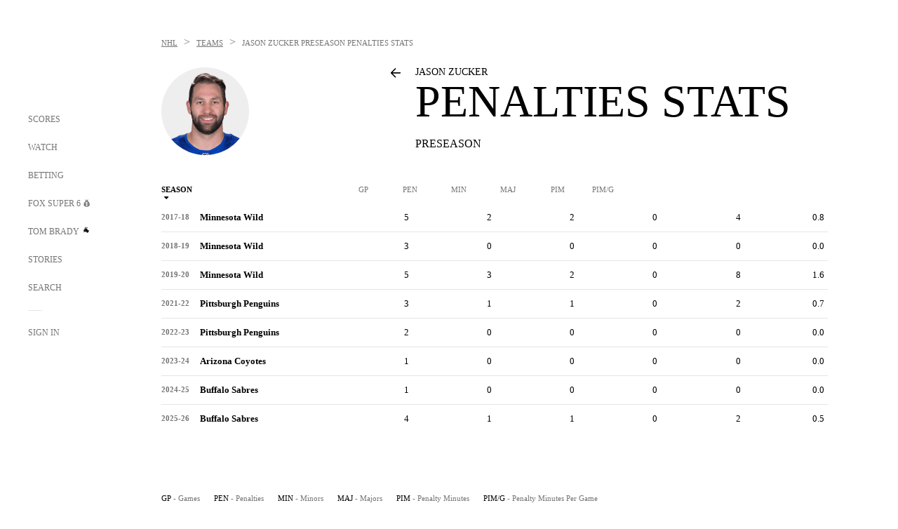

--- FILE ---
content_type: text/html;charset=utf-8
request_url: https://www.foxsports.com/nhl/jason-zucker-player-stats?seasonType=pre&category=penalties
body_size: 39093
content:
<!DOCTYPE html><html  lang="en-US" prefix="og: &quot;http://ogp.me/ns# fb: http://ogp.me/ns/fb#&quot;"><head><meta charset="UTF-8">
<meta name="viewport" content="width=device-width, initial-scale=1.0, maximum-scale=5.0, minimum-scale=1.0, user-scalable=yes">
<script type="importmap">{"imports":{"#entry":"/_nuxt/uF9dytqq.js"}}</script>
<title>Jason Zucker Penalties Stats - NHL Penalties | FOX Sports</title>
<link rel="preconnect" href="https://statics.foxsports.com/static/orion/" crossorigin="anonymous">
<link rel="preconnect" href="https://fonts.googleapis.com" crossorigin="anonymous">
<link rel="preconnect" href="https://tags.tiqcdn.com/utag/foxcorp/fscom-main/prod/utag.js">
<link rel="preconnect" href="https://global.ketchcdn.com">
<link rel="preconnect" href="https://cdn.ketchjs.com">
<link rel="preconnect" href="https://www.google-analytics.com/analytics.js">
<link rel="preconnect" href="https://www.googletagmanager.com">
<link rel="preconnect" href="https://www.gstatic.com">
<link rel="preconnect" href="https://cdn.segment.com">
<script type="text/javascript" async>!function() {
            window.semaphore=window.semaphore || [],
            window.ketch=function() {
              window.semaphore.push(arguments)
            };
            var e=document.createElement("script");
            e.type="text/javascript",
            e.src="https://global.ketchcdn.com/web/v3/config/fds/fox_sports_web_fscom/boot.js",
            e.defer=e.async=!0,
            document.getElementsByTagName("head")[0].appendChild(e)
          }();</script>
<script type="text/javascript" async>(function(d, h){
            var apiKey = "d05807e0a0814e4fb0e91401ac0367d5"
            // TODO: Set a timeout in milliseconds for the anti-flicker.
            var timeout = 1000; 
            // Hides the page and loads the script. Shows page if script fails to load,
            // otherwise the script shows the page.
            var id = "amp-exp-css";
            try {
              if (!d.getElementById(id)) {
                var st = d.createElement("style");
                st.id = id;
                st.innerText = "* { visibility: hidden !important; background-image: none !important; }";
                h.appendChild(st);
                window.setTimeout(function () {st.remove()}, timeout);
                var sc = d.createElement("script");
                sc.src = "https://cdn.amplitude.com/script/"+apiKey+".experiment.js";
                sc.async = true;
                sc.onerror = function () {st.remove()};
                h.insertBefore(sc, d.currentScript || h.lastChild);
              }
            } catch {console.error(e)}
          })(document, document.head);</script>
<script src="//strike.fox.com/static/sports/display/loader.js" async data-hid="strike-script"></script>
<script type="text/javascript" async data-hid="heap">(function () {
        let t=0,s=50
        function x(d){if(localStorage.xid||t>10000){d();return}t+=s;setTimeout(()=>{x(d)},s)}
        x(() => {
          window.heap=window.heap||[],heap.load=function(e,t){window.heap.appid = e,
          window.heap.config = t = t ||
          {};var r=t.forceSSL||"https:"===document.location.protocol,a=document.createElement("script");
          a.type="text/javascript",a.async=!0,a.src=(r?"https:":"http:")+"//cdn.heapanalytics.com/js/heap-"+e+".js";
          var n=document.getElementsByTagName("script")[0];n.parentNode.insertBefore(a,n);
          for(var o=function(e){return function(){heap.push([e].concat(Array.prototype.slice.call(arguments, 0)))}},
          p=["addEventProperties","addUserProperties","clearEventProperties","identify","removeEventProperty","setEventProperties","track","unsetEventProperty"],
          c=0;c<p.length;c++)heap[p[c]]=o(p[c])};
          heap.load("479232849", {rewrite: function(props) {
              if (props.event_properties) {
                if (!props.event_properties.custom) {
                    props.event_properties.custom = {};
                }
                props.event_properties.custom = Object.assign({}, props.event_properties.custom, {original_user_id: heap.userId});
              }
              return props;
            }
          });
          var id=localStorage._WIS_userJWT && JSON.parse(localStorage._WIS_userJWT).item.profileId
          if(id){heap.identify(id)}
        })
      })()
    </script>
<link rel="stylesheet" href="https://fonts.googleapis.com/css?family=Open+Sans:400,400i,600,600i,700,700i,800,800i&display=swap" media="print" onload="this.onload=null;this.removeAttribute(&quot;media&quot;);">
<style>.nav-item-container[data-v-6cc44afe]{cursor:pointer}.nav-item-container .horizontal-nav-item[data-v-6cc44afe]{transition:color .15s ease-out}.nav-item-container .link-forward[data-v-6cc44afe]{height:20px;transition:transform .15s ease-out;width:20px}.nav-item-container:hover .horizontal-nav-item[data-v-6cc44afe]{color:#000}.nav-item-container:hover .link-forward[data-v-6cc44afe]{transform:translate(4px)}</style>
<style>.footer-title[data-v-1e8d06a1]{padding:0 0 15px;text-transform:uppercase}.footer-title[data-v-1e8d06a1],.item-title[data-v-1e8d06a1]{font-family:FANtastic-FOX-Cond;font-size:14px}</style>
<style>.footer-regions-columns[data-v-4f828922]{display:flex;justify-content:space-between;justify-self:end;padding:26px 0 0;width:100%}</style>
<style>.footer-region[data-v-0bde84a8]{border-top:1px solid rgba(5,5,5,.1)}</style>
<style>.personalized-newsletter-wrapper[data-v-45455246]{padding:20px 15px}.personalized-newsletter[data-v-45455246]{background:#0059b5;bottom:0;color:#fff;gap:20px;height:102px;left:0;padding:20px 15px;position:fixed;width:100vw;z-index:10}@media only screen and (max-width:767px){.personalized-newsletter[data-v-45455246]{flex-direction:row;flex-wrap:wrap;gap:12px;height:120px;width:auto}}.entities[data-v-45455246]{display:flex;flex-wrap:wrap;justify-content:center;max-width:130px}@media only screen and (max-width:767px){.entities[data-v-45455246]{flex:1 1 30%;max-width:80px;max-width:100px}}.details[data-v-45455246]{max-width:380px}@media only screen and (max-width:767px){.details[data-v-45455246]{flex:1 1 50%;max-width:100%}}.sign-up[data-v-45455246]{align-items:center;background:#000;border-radius:70px;display:flex;font-size:14px;gap:5px;height:30px;justify-content:center;padding:10px 20px;width:110px}@media only screen and (max-width:767px){.sign-up[data-v-45455246]{width:100%}}.title[data-v-45455246]{font-size:23px;margin-bottom:7.5px}@media only screen and (max-width:767px){.title[data-v-45455246]{font-size:14px}}.desc[data-v-45455246]{font-size:14px}@media only screen and (max-width:767px){.desc[data-v-45455246]{font-size:12px}}.image-logo-container[data-v-45455246]{background:linear-gradient(0deg,#0003,#0003),#0059b5;border:1px solid #000;border-radius:50%;box-sizing:border-box;height:51px;margin-left:-8px;overflow:hidden;padding:5px;width:51px}.image-logo-container img[data-v-45455246]{width:100%}@media only screen and (max-width:767px){.image-logo-container[data-v-45455246]{height:34px;width:34px}}.close-icon-white[data-v-45455246]{align-self:flex-start;display:flex;height:12px;opacity:.6;width:12px}@media only screen and (min-width:768px){.close-icon-white[data-v-45455246]{position:absolute;right:75px}}</style>
<style>@media only screen and (min-width:1024px){.expanded-view-page .stats-header .header-logo[data-v-12ee3436]{width:326px}}@media only screen and (min-width:768px) and (max-width:1023px){.expanded-view-page .stats-header .header-logo[data-v-12ee3436]{width:179px}}@media only screen and (max-width:767px){.expanded-view-page .arrow-back-container[data-v-12ee3436]{display:none}}@media only screen and (min-width:768px){.expanded-view-page .arrow-back-container-mobile[data-v-12ee3436]{display:none}}.expanded-view-page .arrow-back-container-mobile .arrow-back[data-v-12ee3436]{margin-bottom:13px}.expanded-view-page .arrow-back[data-v-12ee3436]{background-image:url("data:image/svg+xml;charset=utf-8,%3Csvg xmlns='http://www.w3.org/2000/svg' xmlns:xlink='http://www.w3.org/1999/xlink' width='20' height='20' viewBox='0 0 20 20'%3E%3Cdefs%3E%3Cpath id='a' d='M7.954.273a.75.75 0 0 1 1.062 1.06l-6.209 6.22H17a.75.75 0 0 1 .743.649l.007.101a.75.75 0 0 1-.75.75H2.808l6.208 6.22a.75.75 0 0 1 .072.977l-.073.084a.75.75 0 0 1-1.06 0L.476 8.84a.75.75 0 0 1-.227-.538l.004.077-.004-.06v-.017a.77.77 0 0 1 .124-.413 1 1 0 0 1 .095-.117L.4 7.851a1 1 0 0 1 .076-.087z'/%3E%3C/defs%3E%3Cg fill='none' fill-rule='evenodd' transform='translate(1 1.5)'%3E%3Cmask id='b' fill='%23fff'%3E%3Cuse xlink:href='%23a'/%3E%3C/mask%3E%3Cuse xlink:href='%23a' fill='%23000' fill-rule='nonzero'/%3E%3Cg fill='%23000' mask='url(%23b)'%3E%3Cpath d='M0 0h18v18H0z'/%3E%3C/g%3E%3C/g%3E%3C/svg%3E");height:16px;margin-right:20px;width:16px}.expanded-view-page .dropdown-wrapper+.dropdown-wrapper[data-v-12ee3436]{margin-left:25px}</style>
<style>@media screen and (max-width:768px){.no-data-message[data-v-f6bfd3c1]{height:500px}}</style>
<link rel="stylesheet" href="/_nuxt/entry.DSPFf9Jp.css" crossorigin>
<link rel="stylesheet" href="/_nuxt/SecondaryNavigationContent.BlPmQdjq.css" crossorigin>
<link rel="stylesheet" href="/_nuxt/ExpandedView.CX7mx7CA.css" crossorigin>
<link rel="preload" href="https://statics.foxsports.com/static/orion/fonts/fs-FANtastic-FOX/FS-FANtastic-FOX.woff2" as="font" crossorigin="anonymous">
<link rel="preload" href="https://statics.foxsports.com/static/orion/fonts/fs-FANtastic-FOX-Cond/FS-FANtastic-FOX-Cond.woff2" as="font" crossorigin="anonymous">
<link rel="preload" href="https://statics.foxsports.com/static/orion/fonts/haas/HaasGrotTextR-55Roman.otf" as="font" crossorigin="anonymous">
<link rel="preload" href="https://statics.foxsports.com/static/orion/fonts/proxima-nova/ProximaNova-Regular.otf" as="font" crossorigin="anonymous">
<link rel="modulepreload" as="script" crossorigin href="/_nuxt/uF9dytqq.js">
<link rel="modulepreload" as="script" crossorigin href="/_nuxt/W6iKoDBF.js">
<link rel="modulepreload" as="script" crossorigin href="/_nuxt/B3poqJ-H.js">
<link rel="modulepreload" as="script" crossorigin href="/_nuxt/Bql5Fv0o.js">
<link rel="modulepreload" as="script" crossorigin href="/_nuxt/DlAE6SYT.js">
<link rel="modulepreload" as="script" crossorigin href="/_nuxt/DDVMjp5N.js">
<link rel="modulepreload" as="script" crossorigin href="/_nuxt/F4YxWZqG.js">
<link rel="modulepreload" as="script" crossorigin href="/_nuxt/DxlpCEy4.js">
<link rel="modulepreload" as="script" crossorigin href="/_nuxt/aewH-ILO.js">
<link rel="modulepreload" as="script" crossorigin href="/_nuxt/B8W03q_o.js">
<link rel="modulepreload" as="script" crossorigin href="/_nuxt/B-zNxOhj.js">
<link rel="modulepreload" as="script" crossorigin href="/_nuxt/zbChqe46.js">
<link rel="modulepreload" as="script" crossorigin href="/_nuxt/i4SwtdXG.js">
<link rel="modulepreload" as="script" crossorigin href="/_nuxt/BrBbAmBs.js">
<link rel="modulepreload" as="script" crossorigin href="/_nuxt/oyJBWrI6.js">
<link rel="modulepreload" as="script" crossorigin href="/_nuxt/DBUfcOqV.js">
<link rel="modulepreload" as="script" crossorigin href="/_nuxt/BDS0YSdK.js">
<link rel="modulepreload" as="script" crossorigin href="/_nuxt/2uwKOTP8.js">
<link rel="modulepreload" as="script" crossorigin href="/_nuxt/C1dzas1m.js">
<link rel="modulepreload" as="script" crossorigin href="/_nuxt/Dwp0Ba1p.js">
<link rel="modulepreload" as="script" crossorigin href="/_nuxt/DBhpVf5L.js">
<link rel="modulepreload" as="script" crossorigin href="/_nuxt/BBHjEFBg.js">
<link rel="modulepreload" as="script" crossorigin href="/_nuxt/36skOmO6.js">
<link rel="modulepreload" as="script" crossorigin href="/_nuxt/C6oUdzTU.js">
<link rel="modulepreload" as="script" crossorigin href="/_nuxt/D0CEoi_H.js">
<link rel="modulepreload" as="script" crossorigin href="/_nuxt/BlcW9bxx.js">
<link rel="modulepreload" as="script" crossorigin href="/_nuxt/ChG3eLJ9.js">
<link rel="modulepreload" as="script" crossorigin href="/_nuxt/B-o8qXbS.js">
<link rel="modulepreload" as="script" crossorigin href="/_nuxt/CSo1R0D2.js">
<link rel="modulepreload" as="script" crossorigin href="/_nuxt/Pq7N0dlD.js">
<link rel="modulepreload" as="script" crossorigin href="/_nuxt/CDummHjN.js">
<link rel="modulepreload" as="script" crossorigin href="/_nuxt/BJlUqlew.js">
<link rel="modulepreload" as="script" crossorigin href="/_nuxt/CptzKmlz.js">
<link rel="modulepreload" as="script" crossorigin href="/_nuxt/DZCrth6a.js">
<link rel="modulepreload" as="script" crossorigin href="/_nuxt/D7AYH7Og.js">
<link rel="modulepreload" as="script" crossorigin href="/_nuxt/B4KJ3Cbq.js">
<link rel="modulepreload" as="script" crossorigin href="/_nuxt/BQPlny2J.js">
<script src="https://statics.foxsports.com/static/orion/js/segment-analytics.js" defer data-hid="segment"></script>
<script src="https://statics.foxsports.com/static/orion/js/video-loader.js" defer data-hid="videoLoader"></script>
<script type="text/javascript" src="https://prod.fennec.atp.fox/js/fennec.js" defer></script>
<link rel="dns-prefetch" href="https://cdn.heapanalytics.com">
<link rel="dns-prefetch" href="//static.chartbeat.com">
<link rel="dns-prefetch" href="https://prod.fennec.atp.fox/js/fennec.js">
<link rel="dns-prefetch" href="https://d2yyd1h5u9mauk.cloudfront.net">
<link rel="dns-prefetch" href="https://snippet.minute.ly">
<link rel="dns-prefetch" href="//player.fox.com">
<link rel="dns-prefetch" href="https://b.fssta.com">
<link rel="dns-prefetch" href="https://a57.foxsports.com">
<link rel="dns-prefetch" href="https://www.youtube.com">
<link rel="dns-prefetch" href="//strike.fox.com/static/sports">
<link rel="dns-prefetch" href="//cdn.taboola.com">
<link rel="dns-prefetch" href="//apv-launcher.minute.ly">
<link rel="dns-prefetch" href="https://apv-static.minute.ly">
<link rel="prefetch" as="style" crossorigin href="/_nuxt/VideoTags.BolR0GUa.css">
<link rel="prefetch" as="style" crossorigin href="/_nuxt/VideoPlaylistItem.DPbdiSSf.css">
<link rel="prefetch" as="script" crossorigin href="/_nuxt/B_L6sQYI.js">
<link rel="prefetch" as="script" crossorigin href="/_nuxt/goTRVQ9q.js">
<link rel="prefetch" as="script" crossorigin href="/_nuxt/DvMBCncC.js">
<link rel="prefetch" as="script" crossorigin href="/_nuxt/Cvj6lyJR.js">
<link rel="prefetch" as="script" crossorigin href="/_nuxt/B0EffI4M.js">
<link rel="prefetch" as="script" crossorigin href="/_nuxt/CHJNrcc6.js">
<link rel="prefetch" as="script" crossorigin href="/_nuxt/UAxYFGYq.js">
<link rel="prefetch" as="script" crossorigin href="/_nuxt/DGjkoeYl.js">
<link rel="prefetch" as="script" crossorigin href="/_nuxt/DQa2BVRg.js">
<link rel="prefetch" as="script" crossorigin href="/_nuxt/cbcfn19W.js">
<link rel="prefetch" as="script" crossorigin href="/_nuxt/BlEeQn-_.js">
<link rel="prefetch" as="script" crossorigin href="/_nuxt/DKfimjEE.js">
<link rel="prefetch" as="script" crossorigin href="/_nuxt/B_9NSM9v.js">
<link rel="prefetch" as="script" crossorigin href="/_nuxt/DlkvQl0i.js">
<link rel="prefetch" as="style" crossorigin href="/_nuxt/StoryBadge.CJLgiN5c.css">
<link rel="prefetch" as="style" crossorigin href="/_nuxt/event-player-pill.BBuFP1gU.css">
<link rel="prefetch" as="style" crossorigin href="/_nuxt/NewsPost.Dv77q0r9.css">
<link rel="prefetch" as="style" crossorigin href="/_nuxt/VideoFooterCarousel.B3k6ubie.css">
<link rel="prefetch" as="style" crossorigin href="/_nuxt/navService.BvBs5Vwi.css">
<link rel="prefetch" as="script" crossorigin href="/_nuxt/DDSd1g-B.js">
<link rel="prefetch" as="script" crossorigin href="/_nuxt/CzICVTPq.js">
<link rel="prefetch" as="script" crossorigin href="/_nuxt/BqJVEzGB.js">
<link rel="prefetch" as="script" crossorigin href="/_nuxt/BRmRQSeB.js">
<link rel="prefetch" as="script" crossorigin href="/_nuxt/iCfYwmyf.js">
<link rel="prefetch" as="script" crossorigin href="/_nuxt/BA6oEyIu.js">
<link rel="prefetch" as="script" crossorigin href="/_nuxt/BP0WAZda.js">
<link rel="prefetch" as="script" crossorigin href="/_nuxt/DWdhdNEn.js">
<link rel="prefetch" as="script" crossorigin href="/_nuxt/CKucIgbB.js">
<link rel="prefetch" as="script" crossorigin href="/_nuxt/CPwDztP1.js">
<link rel="prefetch" as="script" crossorigin href="/_nuxt/flpufBj8.js">
<link rel="prefetch" as="script" crossorigin href="/_nuxt/B9csEMMa.js">
<link rel="prefetch" as="script" crossorigin href="/_nuxt/B8L3eyHv.js">
<link rel="prefetch" as="script" crossorigin href="/_nuxt/By_9kbMl.js">
<link rel="prefetch" as="script" crossorigin href="/_nuxt/DuO3R9gQ.js">
<link rel="prefetch" as="script" crossorigin href="/_nuxt/B7L_cy1_.js">
<link rel="prefetch" as="script" crossorigin href="/_nuxt/DN--Sact.js">
<link rel="prefetch" as="script" crossorigin href="/_nuxt/CiZ8yY5j.js">
<link rel="prefetch" as="script" crossorigin href="/_nuxt/CM7fF6YE.js">
<link rel="prefetch" as="script" crossorigin href="/_nuxt/C46SbgZN.js">
<link rel="prefetch" as="script" crossorigin href="/_nuxt/BDvncwkP.js">
<link rel="prefetch" as="script" crossorigin href="/_nuxt/BXXBQYRs.js">
<link rel="prefetch" as="script" crossorigin href="/_nuxt/W1xi6m-g.js">
<link rel="prefetch" as="script" crossorigin href="/_nuxt/BLU51144.js">
<link rel="prefetch" as="script" crossorigin href="/_nuxt/CJBzltZI.js">
<link rel="prefetch" as="script" crossorigin href="/_nuxt/CGGwF5II.js">
<link rel="prefetch" as="script" crossorigin href="/_nuxt/DwCRWsfP.js">
<link rel="prefetch" as="script" crossorigin href="/_nuxt/BIhd1HD_.js">
<link rel="prefetch" as="script" crossorigin href="/_nuxt/CPqVAgrY.js">
<link rel="prefetch" as="script" crossorigin href="/_nuxt/ChjWH6Zp.js">
<link rel="prefetch" as="script" crossorigin href="/_nuxt/CqqG08aw.js">
<link rel="prefetch" as="script" crossorigin href="/_nuxt/BLPk-hnI.js">
<link rel="prefetch" as="script" crossorigin href="/_nuxt/D31R2Umi.js">
<link rel="prefetch" as="script" crossorigin href="/_nuxt/CT9bQIw6.js">
<link rel="prefetch" as="script" crossorigin href="/_nuxt/oVscPNHT.js">
<link rel="prefetch" as="script" crossorigin href="/_nuxt/BgpjVBC_.js">
<link rel="prefetch" as="script" crossorigin href="/_nuxt/Byd4bgoO.js">
<link rel="prefetch" as="script" crossorigin href="/_nuxt/CVJ9AKwz.js">
<link rel="prefetch" as="script" crossorigin href="/_nuxt/3fCBDSBr.js">
<link rel="prefetch" as="script" crossorigin href="/_nuxt/EIstahwy.js">
<link rel="prefetch" as="script" crossorigin href="/_nuxt/DlJwQ9E4.js">
<link rel="prefetch" as="script" crossorigin href="/_nuxt/CRxdDjmM.js">
<link rel="prefetch" as="script" crossorigin href="/_nuxt/BHHmyx31.js">
<link rel="prefetch" as="script" crossorigin href="/_nuxt/aUTN9F48.js">
<link rel="prefetch" as="script" crossorigin href="/_nuxt/qykjrl_c.js">
<link rel="prefetch" as="script" crossorigin href="/_nuxt/DiCL1EVL.js">
<link rel="prefetch" as="script" crossorigin href="/_nuxt/X8MXzexR.js">
<link rel="prefetch" as="script" crossorigin href="/_nuxt/90hM1iiA.js">
<link rel="prefetch" as="script" crossorigin href="/_nuxt/B0Z0cSNO.js">
<link rel="prefetch" as="script" crossorigin href="/_nuxt/BWhUnIRx.js">
<link rel="prefetch" as="script" crossorigin href="/_nuxt/CB9JAQ57.js">
<link rel="prefetch" as="script" crossorigin href="/_nuxt/DCrNZysY.js">
<link rel="prefetch" as="style" crossorigin href="/_nuxt/LeaguePage.DHo0CRNx.css">
<link rel="prefetch" as="style" crossorigin href="/_nuxt/Bracket.ByBgTwwT.css">
<link rel="prefetch" as="script" crossorigin href="/_nuxt/spDMAIbX.js">
<link rel="prefetch" as="script" crossorigin href="/_nuxt/i202b--O.js">
<link rel="prefetch" as="script" crossorigin href="/_nuxt/1lAdd_8f.js">
<link rel="prefetch" as="script" crossorigin href="/_nuxt/aI6VOrRg.js">
<link rel="prefetch" as="script" crossorigin href="/_nuxt/D73vHhw8.js">
<link rel="prefetch" as="script" crossorigin href="/_nuxt/D__6wWzB.js">
<link rel="prefetch" as="style" crossorigin href="/_nuxt/scores-page._PwDqn9X.css">
<link rel="prefetch" as="script" crossorigin href="/_nuxt/DS3_Oljs.js">
<link rel="prefetch" as="script" crossorigin href="/_nuxt/Bj0Pt1Pn.js">
<link rel="prefetch" as="script" crossorigin href="/_nuxt/DIMaGPR1.js">
<link rel="prefetch" as="style" crossorigin href="/_nuxt/carousel.DfvV8wSQ.css">
<link rel="prefetch" as="script" crossorigin href="/_nuxt/DHK5GWaJ.js">
<link rel="prefetch" as="script" crossorigin href="/_nuxt/H0tCiLnH.js">
<link rel="prefetch" as="script" crossorigin href="/_nuxt/BZ_3EK2d.js">
<link rel="prefetch" as="script" crossorigin href="/_nuxt/CGDEzLM5.js">
<link rel="prefetch" as="script" crossorigin href="/_nuxt/v-totZN6.js">
<link rel="prefetch" as="script" crossorigin href="/_nuxt/BsmB2GAz.js">
<link rel="prefetch" as="script" crossorigin href="/_nuxt/X-BxfUY3.js">
<link rel="prefetch" as="script" crossorigin href="/_nuxt/DUyuPxH3.js">
<link rel="prefetch" as="script" crossorigin href="/_nuxt/Duz-7u6E.js">
<link rel="prefetch" as="script" crossorigin href="/_nuxt/CoSIj2IQ.js">
<link rel="prefetch" as="script" crossorigin href="/_nuxt/DG96JBZc.js">
<link rel="prefetch" as="style" crossorigin href="/_nuxt/EventPage.8en7I9F_.css">
<link rel="prefetch" as="style" crossorigin href="/_nuxt/TrendingArticles.DPccI0BZ.css">
<link rel="prefetch" as="script" crossorigin href="/_nuxt/hVGZ1VYu.js">
<link rel="prefetch" as="script" crossorigin href="/_nuxt/Dy5VeddH.js">
<link rel="prefetch" as="script" crossorigin href="/_nuxt/CE119TSl.js">
<link rel="prefetch" as="script" crossorigin href="/_nuxt/C-1G9FS8.js">
<link rel="prefetch" as="script" crossorigin href="/_nuxt/C1IYjFJt.js">
<link rel="prefetch" as="script" crossorigin href="/_nuxt/BxYM8Hqy.js">
<link rel="prefetch" as="script" crossorigin href="/_nuxt/CNQmKah7.js">
<link rel="prefetch" as="script" crossorigin href="/_nuxt/ClwFfVbA.js">
<link rel="prefetch" as="script" crossorigin href="/_nuxt/5HYSz8z2.js">
<link rel="prefetch" as="script" crossorigin href="/_nuxt/N8-QomvG.js">
<link rel="prefetch" as="script" crossorigin href="/_nuxt/De8x644P.js">
<link rel="prefetch" as="script" crossorigin href="/_nuxt/Tx1iXb-L.js">
<link rel="prefetch" as="script" crossorigin href="/_nuxt/D5-IWO6e.js">
<link rel="prefetch" as="style" crossorigin href="/_nuxt/GolfScorecard.ZP5qeE3P.css">
<link rel="prefetch" as="script" crossorigin href="/_nuxt/D8TczEap.js">
<link rel="prefetch" as="style" crossorigin href="/_nuxt/PressPassLayout.BDGs0WvY.css">
<link rel="prefetch" as="style" crossorigin href="/_nuxt/filterSingleArticleProps.COzj8dLw.css">
<link rel="prefetch" as="script" crossorigin href="/_nuxt/BImZeXP9.js">
<link rel="prefetch" as="script" crossorigin href="/_nuxt/b81LXJ2A.js">
<link rel="prefetch" as="script" crossorigin href="/_nuxt/BemOjWoH.js">
<link rel="prefetch" as="script" crossorigin href="/_nuxt/LJT57rfc.js">
<link rel="prefetch" as="script" crossorigin href="/_nuxt/8uEoLh64.js">
<link rel="prefetch" as="script" crossorigin href="/_nuxt/DrOPTG0J.js">
<link rel="prefetch" as="script" crossorigin href="/_nuxt/DxLoiGhy.js">
<link rel="prefetch" as="script" crossorigin href="/_nuxt/BOVWJ5_K.js">
<link rel="prefetch" as="script" crossorigin href="/_nuxt/OIdKG0IM.js">
<link rel="prefetch" as="style" crossorigin href="/_nuxt/NextArticleToast.DLvQdXFU.css">
<link rel="prefetch" as="script" crossorigin href="/_nuxt/UDLl1x7k.js">
<link rel="prefetch" as="script" crossorigin href="/_nuxt/9EQj_YR7.js">
<link rel="prefetch" as="script" crossorigin href="/_nuxt/BylnaH6S.js">
<link rel="prefetch" as="script" crossorigin href="/_nuxt/CCCUfbIX.js">
<link rel="prefetch" as="script" crossorigin href="/_nuxt/CPcgIbBu.js">
<link rel="prefetch" as="script" crossorigin href="/_nuxt/B40iGseY.js">
<link rel="prefetch" as="script" crossorigin href="/_nuxt/B62yTzzz.js">
<link rel="prefetch" as="script" crossorigin href="/_nuxt/BgsAn3KO.js">
<link rel="prefetch" as="script" crossorigin href="/_nuxt/CljaJdyr.js">
<link rel="prefetch" as="script" crossorigin href="/_nuxt/DXkJdcUE.js">
<link rel="prefetch" as="script" crossorigin href="/_nuxt/C_HipjBA.js">
<link rel="prefetch" as="script" crossorigin href="/_nuxt/rjvMKfaX.js">
<link rel="prefetch" as="style" crossorigin href="/_nuxt/WebViewSocial.ntOc5eCc.css">
<link rel="prefetch" as="script" crossorigin href="/_nuxt/BS13BcbV.js">
<link rel="prefetch" as="script" crossorigin href="/_nuxt/DovXq3Nf.js">
<link rel="prefetch" as="script" crossorigin href="/_nuxt/Xv7r7ONY.js">
<link rel="prefetch" as="script" crossorigin href="/_nuxt/C-NX93px.js">
<link rel="prefetch" as="script" crossorigin href="/_nuxt/wX5FT-EC.js">
<link rel="prefetch" as="script" crossorigin href="/_nuxt/CgUuMd-F.js">
<link rel="prefetch" as="script" crossorigin href="/_nuxt/DcKRcojk.js">
<link rel="prefetch" as="script" crossorigin href="/_nuxt/D5enTiuu.js">
<link rel="prefetch" as="script" crossorigin href="/_nuxt/BZgIVDb3.js">
<link rel="prefetch" as="script" crossorigin href="/_nuxt/Bh9GulPD.js">
<link rel="prefetch" as="style" crossorigin href="/_nuxt/Super6.DEFxfjw3.css">
<link rel="prefetch" as="style" crossorigin href="/_nuxt/super6NavService.DDcNB3nq.css">
<link rel="prefetch" as="script" crossorigin href="/_nuxt/D7m3x6f6.js">
<link rel="prefetch" as="script" crossorigin href="/_nuxt/DLR09ZEH.js">
<link rel="prefetch" as="script" crossorigin href="/_nuxt/B4zVjd92.js">
<link rel="prefetch" as="script" crossorigin href="/_nuxt/C4qt7s6L.js">
<link rel="prefetch" as="script" crossorigin href="/_nuxt/wbom_Yf8.js">
<link rel="prefetch" as="script" crossorigin href="/_nuxt/DpHegkxM.js">
<link rel="prefetch" as="script" crossorigin href="/_nuxt/k5OOftPZ.js">
<link rel="prefetch" as="script" crossorigin href="/_nuxt/DJaQ-sFs.js">
<link rel="prefetch" as="style" crossorigin href="/_nuxt/MyPicks.hDBwvZdv.css">
<link rel="prefetch" as="style" crossorigin href="/_nuxt/RangeInput.DXsnbpIa.css">
<link rel="prefetch" as="script" crossorigin href="/_nuxt/C_TpddW8.js">
<link rel="prefetch" as="script" crossorigin href="/_nuxt/CMzc-pVB.js">
<link rel="prefetch" as="script" crossorigin href="/_nuxt/BSJe3SvG.js">
<link rel="prefetch" as="script" crossorigin href="/_nuxt/WmlI43tH.js">
<link rel="prefetch" as="script" crossorigin href="/_nuxt/fA4FEhYu.js">
<link rel="prefetch" as="style" crossorigin href="/_nuxt/VideoContainer.D-41S7cZ.css">
<link rel="prefetch" as="script" crossorigin href="/_nuxt/BNuGOvqR.js">
<link rel="prefetch" as="script" crossorigin href="/_nuxt/BHYR_Fyx.js">
<link rel="prefetch" as="script" crossorigin href="/_nuxt/CjF18RFH.js">
<link rel="prefetch" as="script" crossorigin href="/_nuxt/BEWKq_qq.js">
<link rel="prefetch" as="script" crossorigin href="/_nuxt/NxbUKA8W.js">
<link rel="prefetch" as="script" crossorigin href="/_nuxt/Dc4CSSqT.js">
<link rel="prefetch" as="script" crossorigin href="/_nuxt/DU1W8u8E.js">
<link rel="prefetch" as="script" crossorigin href="/_nuxt/B1Iezcyh.js">
<link rel="prefetch" as="script" crossorigin href="/_nuxt/1vHs5x6H.js">
<link rel="prefetch" as="script" crossorigin href="/_nuxt/VZz937bd.js">
<link rel="prefetch" as="script" crossorigin href="/_nuxt/ucX1OjGa.js">
<link rel="prefetch" as="script" crossorigin href="/_nuxt/CWrVaMsE.js">
<link rel="prefetch" as="script" crossorigin href="/_nuxt/BjYQNlAO.js">
<link rel="prefetch" as="script" crossorigin href="/_nuxt/CTahL6Jt.js">
<link rel="prefetch" as="script" crossorigin href="/_nuxt/sptGkP0t.js">
<link rel="prefetch" as="script" crossorigin href="/_nuxt/ayeYEYi-.js">
<link rel="prefetch" as="script" crossorigin href="/_nuxt/BEoVusjn.js">
<link rel="prefetch" as="script" crossorigin href="/_nuxt/CZdBm5rg.js">
<link rel="prefetch" as="script" crossorigin href="/_nuxt/C2p-3z06.js">
<meta http-equiv="X-UA-Compatible" content="IE=edge,chrome=1">
<meta http-equiv="Content-Security-Policy" content="upgrade-insecure-requests">
<meta name="format-detection" content="telephone=no">
<meta name="mobile-web-app-capable" content="yes">
<meta name="apple-mobile-web-app-status-bar-style" content="black">
<meta name="msapplication-TileColor" content="#ffffff">
<meta name="theme-color" content="#ffffff">
<meta property="fb:pages" content="112638779551">
<link rel="apple-touch-icon" sizes="180x180" href="/apple-touch-icon.png">
<link rel="icon" href="/favicon.svg">
<link rel="icon" type="image/png" sizes="32x32" href="/favicon-32x32.png">
<link rel="icon" type="image/png" sizes="16x16" href="/favicon-16x16.png">
<link rel="manifest" href="/manifest.webmanifest" crossorigin="use-credentials">
<link rel="mask-icon" href="/safari-pinned-tab.svg" color="#454545">
<link rel="publisher" href="https://plus.google.com/+foxsports">
<script type="text/javascript" data-hid="ad-settings">window.adSettings = {"strike":{"pageTypeDict":{"super-6-webview":"super-6","team-index":"team","boxscore-updated-url":"event","shows":"show","special-event-page-subnav":"special-event","special-event-page":"special-event","live-channel":"watch","league-stats":"league","results":"event","watch-replay":"watch","subleague-futures":"league","event-schedule":"watch","scores-scorespath":"scores","betting-page":"odds","static":"homepage","watch-vertical-videoId":"watch","super-6-contest-view-entry":"super-6","league":"league","special-event-one-off-page":"topic","index":"homepage","super-6-home":"super-6","article":"story","racetrax":"event","show-replays":"watch","golfScorecard":"event","live-blog-category-canonical":"story","subleague":"league","foxsuper6widget":"super-6","personalities":"personality","fan-guide-webview":"special-event","league-futures":"league","video":"watch","replays":"watch","showsPage":"show","watchShows":"watch","live":"watch","scores-scorespath-subleague":"scores","soccer-leagues":"league","team-futures":"team","golf-boxscore":"event","watch-vertical-video-id":"watch","personalitiesPage":"personality","player-index":"athlete","odds-page":"odds","special-event-page-clean-subnav":"special-event","topics":"topic","all-articles":"story","special-event-page-clean-subview":"special-event","boxscore":"event","ap-article":"story","team-subnav":"team","player-subnav":"athlete","subleague-stats":"league","podcasts":"show","special-event-page-subview":"special-event","special-event-page-clean":"special-event","super-6-contest":"super-6","super-6-overall-view":"super-6","topics-topic":"topic","stories-cat":"story","videoVanityUrl":"watch"},"adhesionUnit":{"iosAdUnitTablet":"","androidAdUnitTablet":"","minutesToReEnable":10,"androidAdUnitMobile":"","blacklist":{"urls":["/big-noon-kickoff-experience","/instant-access","/provider/register","/newsletter","/mobile","/rss-feeds","/privacy-policy","/terms-of-use","/closed-captioning","/ppv-terms-of-use","/fox-super-6-how-to-play","/draftkings-pick-6-terms","/usfl-app","/about-cleatus-ai","/profile-updates","/2024-ufl-super-6-challenge-official-rules","/our-commitment-responsible-gambling","/recordkeeping","/end-user-license-agreement","/2025-liv-golf-miami-super-6-challenge-official-rules","/draftkings-osb-terms","/2024-nfl-network-international-super-6-challenge-official-rules","/big-noon-kickoff-5k-sweepstakes","/alaska-airlines","/draftkings-daily-fantasy-sports-terms","/draftkings-sportsbook-terms","/pp-test-3","/usfl-application-end-user-license-agreement","/whats-new","/find-fs1-on-your-tv"],"pageTypes":["super-6"]},"disabled":false,"iosAdUnitMobile":"","webAdUnitTablet":"adh","webAdUnitMobile":"adh","webAdUnitDesktop":"adh"},"channelName":"fsp","placements":{"news":{"webAdUnitTablet":"lb{index}","webAdUnitMobile":"ban{index}","webAdUnitDesktop":"ban{index}","frequency":5},"scores":{"mobileChipsPerRow":1,"chipsPerRow":3,"leagueOffset":1,"topFrequency":2,"eventChipsPerRow":2,"webAdUnitTablet":"lb{index}","webAdUnitMobile":"ban{index}","webAdUnitDesktop":"lb{index}","frequency":4},"videos":{"webAdUnitTablet":"lb{index}","webAdUnitMobile":"ban{index}","webAdUnitDesktop":"ban{index}","frequency":5},"recap":{"webAdUnitTablet":"lb{index}","webAdUnitMobile":"ban{index}","webAdUnitDesktop":"ban{index}"},"poll":{"adTimerSeconds":7},"article":{"right-rail":{"disabled":true,"webAdUnitTablet":"ban1","webAdUnitMobile":"ban1","webAdUnitDesktop":"ban1"},"body":{"numOfAds":20,"startIndex":1,"niva":{"startIndex":12,"webAdUnitTablet":"nivalb","webAdUnitMobile":"nivaban","webAdUnitDesktop":"nivaban"},"minCharCount":170,"webAdUnitTablet":"lb{index}","webAdUnitMobile":"ban{index}","webAdUnitDesktop":"ban{index}","frequency":4}},"replays":{"webAdUnitTablet":"lb{index}","webAdUnitMobile":"ban{index}","webAdUnitDesktop":"ban{index}","frequency":5},"feed":{"webAdUnitTablet":"lb{index}","webAdUnitMobile":"ban{index}","webAdUnitDesktop":"ban{index}"},"league-scores":{"mobileChipsPerRow":1,"chipsPerRow":3,"leagueOffset":1,"eventChipsPerRow":2,"webAdUnitTablet":"lb{index}","webAdUnitMobile":"ban{index}","webAdUnitDesktop":"ban{index}","frequency":4},"odds":{"numOfAds":2,"startIndex":0,"webAdUnitTablet":"lb{index}","webAdUnitMobile":"ban{index}","webAdUnitDesktop":"ban{index}","frequency":2},"live-blog":{"right-rail":{"disabled":true,"webAdUnitTablet":"ban1","webAdUnitMobile":"ban1","webAdUnitDesktop":"ban1"},"body":{"numOfAds":20,"startIndex":0,"niva":{"startIndex":4,"webAdUnitTablet":"nivalb","webAdUnitMobile":"nivaban","webAdUnitDesktop":"nivaban"},"intro":{"startIndex":1,"webAdUnitTablet":"lb1","webAdUnitMobile":"ban1","webAdUnitDesktop":"ban1"},"webAdUnitTablet":"lb{index}","webAdUnitMobile":"ban{index}","webAdUnitDesktop":"ban{index}","frequency":3}},"event":{"webAdUnitTablet":"lb{index}","webAdUnitMobile":"ban{index}","webAdUnitDesktop":"ban{index}"},"sfvod":{"webAdUnitTablet":"lb{index}","webAdUnitMobile":"ban{index}","webAdUnitDesktop":"ban{index}","frequency":5},"matchup":{"webAdUnitTablet":"lb{index}","webAdUnitMobile":"ban{index}","webAdUnitDesktop":"ban{index}"}},"scriptSrc":"//strike.fox.com/static/sports/display/loader.js"}}</script>
<script type="text/javascript" data-hid="fs-settings">window.fsSettings = "[base64]/[base64]"</script>
<script type="text/javascript" data-hid="cleatus-settings">window.cleatusSettings = {"fscom":{"maxNumMessages":20,"rotowireDisclaimer":"Generated response includes Rotowire news.","gamblingDisclaimer":"Gambling problem? Call 1-800-GAMBLER CO, DC, IL, IN, LA, MD, MS, NJ, OH, PA, TN, VA, WV, WY Call 877-8-HOPENY or text HOPENY (467369) (NY) Call 1-800-327-5050(MA) \n21+ to wager. Please Gamble Responsibly. Call 1-800-NEXT-STEP(AZ), 1-800-522-4700 (KS, NV), 1-800 BETS-OFF (IA), 1-800-270-7117 for confidential help (MI)"}}</script>
<script type="text/javascript" data-hid="betting-settings">window.bettingSettings = {"news":{"components":[{"news":{},"fairPlayComponent":{"rrIndex":1,"index":5,"slotId":"vrbqc8UU0whT7-dhX797b","type":"bet-builder"}}]},"games":{"components":[{"games-list":{"slotId":"z72cHsgoLTYlH1dtcCBMs"},"fairPlayComponent":{"rrIndex":1,"slotId":"vrbqc8UU0whT7-dhX797b","type":"value-bets"}}],"disableOnSports":["soccer"]},"futures":{"components":[{"futures":{},"fairPlayComponent":{"rrIndex":1,"slotId":"vrbqc8UU0whT7-dhX797b","type":"value-bets"}}]},"props":{"components":[{"fairPlayComponent":{"isSoccerDefaultPage":true,"slotId":"ZyTnHNSDCxAT8WYn-eovZ","type":"value-bets"}},{"fairPlayComponent":{"slotId":"M29As4vtEegE6ZTBFSdbp","type":"value-bets"}},{"fairPlayComponent":{"rrIndex":1,"slotId":"vrbqc8UU0whT7-dhX797b","type":"bet-builder"}}]}}</script>
<script type="text/javascript" data-hid="takeover-settings">window.takeoverSettings = [{"backgroundColor":"#10154C","menuColorActive":"#fff","backgroundImages":{"tablet":"https://b.fssta.com/uploads/application/special-events/fifa-world-cup-2026/fifa-world-cup-2026_fifa-world-cup-2026-central-takeover-2000x230_v2.png","desktop":"https://b.fssta.com/uploads/application/special-events/fifa-world-cup-2026/fifa-world-cup-2026_fifa-world-cup-2026-central-takeover-2880x1356_v2.jpg","mobile":"https://b.fssta.com/uploads/application/special-events/fifa-world-cup-2026/fifa-world-cup-2026_fifa-world-cup-2026-central-takeover-750x144_v2.png"},"menuColor":"#ffffffb3","contentUri":"","opensNewTab":false,"whiteList":["/soccer/fifa-world-cup","/soccer/fifa-world-cup/highlights","/soccer/fifa-world-cup/scores","/soccer/fifa-world-cup/schedule","/soccer/fifa-world-cup/odds","/soccer/fifa-world-cup/news","/soccer/fifa-world-cup/history","/soccer/fifa-world-cup/standings","/soccer/fifa-world-cup/teams","/soccer/fifa-world-cup/awards"],"isPost":false,"enabled":true},{"backgroundColor":"#10192b","menuColorActive":"#fff","backgroundImages":{"tablet":"https://statics.foxsports.com/www.foxsports.com/content/uploads/2025/12/wc26finaldraw-websitetakeover-2000x230-5.jpg","desktop":"https://statics.foxsports.com/www.foxsports.com/content/uploads/2025/12/wc26finaldraw-websitetakeover-2880x1356-5-scaled.jpg","mobile":"https://statics.foxsports.com/www.foxsports.com/content/uploads/2025/12/wc26finaldraw-websitetakeover-750x144-4.jpg"},"menuColor":"#ffffffb3","contentUri":"","opensNewTab":false,"linkOut":"https://www.foxsports.com/soccer/fifa-world-cup?cmpId=takeover","whiteList":["/"],"isPost":false,"enabled":false}]</script>
<script data-hid="strike-setup">
          (function () {
            window.foxstrike = window.foxstrike || {};
            window.foxstrike.cmd = window.foxstrike.cmd || [];
          })();
        </script>
<script type="text/javascript" defer data-hid="freewheel">
      (function(h,o,u,n,d,cb) {
        h.fwAdsSettings=JSON.parse('{"playThreshold":0.3,"caidList":{"soccer":"SoccerNIVA1","mlb":"MLBNIVA1","nfl":"NFLNIVA1","nascar":"NascarNIVA1","cbk":"CBBNIVA1","cfb":"CFBNIVA1"},"serverURL":"https://7e14d.v.fwmrm.net/ad/p/1","caid":"ROSNIVA1","slau":"Video_Pre-Roll_NIVA","siteSectionId":"fsapp/webdesktop/vod/videopage","nw":516429,"sdkSrc":"https://mssl.fwmrm.net/libs/adm/6.55.0/AdManager.js","sfid":15250384,"prof":"516429:niva_foxsports_webdesktop_vod","afid":359947445,"platforms":{"iPhone":{"siteSectionId":"fsapp/ioshandheld/vod/videopage","prof":"516429:niva_foxsports_ioshandheld_vod"},"androidTablet":{"siteSectionId":"fsapp/androidtablet/vod/videopage","prof":"516429:niva_foxsports_androidtablet_vod"},"web":{"siteSectionId":"fsapp/webdesktop/vod/videopage","prof":"516429:niva_foxsports_webdesktop_vod"},"iPad":{"siteSectionId":"fsapp/iostablet/vod/videopage","prof":"516429:niva_foxsports_iostablet_vod"},"Android":{"siteSectionId":"fsapp/androidhandheld/vod/videopage","prof":"516429:niva_foxsports_androidhandheld_vod"}},"disableAutoplay":false}')
        h=h[d]=h[d]||{q:[],onReady:function(c){h.q.push(c)}}
        d=o.createElement(u);d.src=n;
        n=o.getElementsByTagName(u)[0];n.parentNode.insertBefore(d,n)
      })(window,document,'script','https://statics.foxsports.com/static/orion/js/freewheel-ads.js','fwAds_client_script')
      </script>
<link rel="stylesheet preload" as="style" type="text/css" href="https://statics.foxsports.com/static/orion/css/entity.min.css">
<link rel="canonical" href="https://www.foxsports.com/nhl/jason-zucker-player-stats?category=penalties&seasonType=pre">
<link rel="alternate" href="android-app://com.foxsports.android/fsapp/sport/nhl/jason-zucker-player-stats?category=penalties&seasonType=pre">
<script type="application/ld+json" defer>{"@context":"https://schema.org","@type":"Person","name":"Jason Zucker","brand":{"@type":"Brand","name":"FOX Sports"},"jobTitle":"Left Wing","memberOf":{"@type":"SportsTeam","name":"Buffalo Sabres"},"affiliation":{"@type":"SportsOrganization","name":"National Hockey League"}}</script>
<meta name="fs-analytics" content="analytics" fs-prop="analytics" segment-api-key="nZKOCs4zQ7sYYrXWnMX12o0ZzMijA5Yj" account="foxsports" allow-geo="0" utaglib-path="https://tags.tiqcdn.com/utag/foxcorp/fscom-main/prod/utag.js" build-version="v753" us-privacy="1---" category="nhl" landing-name="Athlete Page Landing" page-name="fscom:nhl:stats" page-type="athlete" seg-page-name="fscom:nhl:stats" content_entity_uri="athlete:undefined">
<meta name="fs-video" content="fs-video" fs-prop="video" script="//player.fox.com/v3/foxsports.js">
<meta name="description" content="View detailed Penalties Stats for Jason Zucker.">
<meta name="pagetype" content="athlete">
<meta name="dc.title" content="Jason Zucker Penalties Stats - NHL Penalties">
<meta name="dc.description" content>
<meta name="dcterms.abstract" content="View detailed Penalties Stats for Jason Zucker.">
<meta name="dc.language" content="en-US">
<meta name="dcterms.created" scheme="dcterms.ISO8601" content="2026-01-21T13:08:03.635Z">
<meta name="dcterms.modified" scheme="dcterms.ISO8601" content="2026-01-21T13:08:03.635Z">
<meta name="dc.publisher" content="FOX Sports">
<meta name="og:locale" content="en_US">
<meta name="og:type" content="website">
<meta name="og:title" content="Jason Zucker Penalties Stats - NHL Penalties">
<meta name="og:description" content="View detailed Penalties Stats for Jason Zucker.">
<meta name="og:url" content="https://www.foxsports.com/nhl/jason-zucker-player-stats?category=penalties&seasonType=pre">
<meta name="og:site_name" content="FOX Sports">
<meta name="fb:app_id" content="380390622023704">
<meta name="og:image" content="https://b.fssta.com/uploads/application/nhl/headshots/3334.png">
<meta name="twitter:card" content="summary_large_image">
<meta name="twitter:description" content="View detailed Penalties Stats for Jason Zucker.">
<meta name="twitter:title" content="Jason Zucker Penalties Stats - NHL Penalties">
<meta name="twitter:site" content="@foxsports">
<meta name="twitter:image" content="https://b.fssta.com/uploads/application/nhl/headshots/3334.png">
<meta name="twitter:creator" content="@foxsports">
<meta name="robots" content="index, follow, max-image-preview:large, max-video-preview:-1">
<meta name="fs-braze" content="fs-braze" fs-prop="braze" page="entity">
<script type="module" src="/_nuxt/uF9dytqq.js" crossorigin></script><script>"use strict";(()=>{const t=window,e=document.documentElement,c=["dark","light"],n=getStorageValue("localStorage","nuxt-color-mode")||"light";let i=n==="system"?u():n;const r=e.getAttribute("data-color-mode-forced");r&&(i=r),l(i),t["__NUXT_COLOR_MODE__"]={preference:n,value:i,getColorScheme:u,addColorScheme:l,removeColorScheme:d};function l(o){const s=""+o+"-mode",a="";e.classList?e.classList.add(s):e.className+=" "+s,a&&e.setAttribute("data-"+a,o)}function d(o){const s=""+o+"-mode",a="";e.classList?e.classList.remove(s):e.className=e.className.replace(new RegExp(s,"g"),""),a&&e.removeAttribute("data-"+a)}function f(o){return t.matchMedia("(prefers-color-scheme"+o+")")}function u(){if(t.matchMedia&&f("").media!=="not all"){for(const o of c)if(f(":"+o).matches)return o}return"light"}})();function getStorageValue(t,e){switch(t){case"localStorage":return window.localStorage.getItem(e);case"sessionStorage":return window.sessionStorage.getItem(e);case"cookie":return getCookie(e);default:return null}}function getCookie(t){const c=("; "+window.document.cookie).split("; "+t+"=");if(c.length===2)return c.pop()?.split(";").shift()}</script></head><body  class="default"><div id="__nuxt"><div class="fscom-container layout-small-large-content stats-large-view" style=""><!--[--><!----> <!----> <div class="fscom-nav-menu def"><div id="nav" class="nav-container nav-slide-in"><div class="nav-header"><a href="/" alt="Fox Sports" class="fox-sports-logo" aria-label="Home Page Link"></a> <div id="navMenu" class="nav-mobile-menu-container nav-mobile-menu"><!----> <a class="my-favs hide-s6-mobile-view"><div class="my-favs-icon"></div> <div class="fs-10 uc ff-ffc">my favs</div> <div class="fav-overlay-text ff-h fs-13 lh-20">
            Access and manage your favorites here
            <div class="fav-overlay-dismiss fs-16 uc ff-ff pointer">
              DISMISS
            </div></div></a> <div class="nav-icon search open-search-2"><button class="image-button search" aria-label="Search"></button> <!----></div> <div class="nav-mobile-menu nav-toggler"></div></div></div> <div class="nav-content"><div class="mobile-nav-header"><div class="logo"><a href="/" alt="Fox Sports" class="fox-sports-logo" aria-label="Home Page Link"></a></div> <div class="icons"><span class="nav-icon account accounts-link"><button class="image-button account" aria-label="Account"></button></span> <span class="nav-icon search open-search-2"><button class="image-button search" aria-label="Search"></button></span> <span class="nav-icon close nav-toggler"><button class="image-button close" aria-label="Close"></button></span></div></div> <div class="nav-main-content"><div id="favorites-container"></div> <ul class="nav"><!--[--><li class="mobile-show nav-item nav-slide-in desktop-show"><a href="/scores" class="nav-item"><div class="nav-left-col"><div class="nav-item-bar"></div></div> <div class="nav-right-col"><span class="nav-item-text fs-23 fs-xl-12 cl-gr-7 uc">Scores</span></div></a> <!----></li><li class="mobile-show nav-item nav-slide-in desktop-show"><a href="/live" class="nav-item"><div class="nav-left-col"><div class="nav-item-bar"></div></div> <div class="nav-right-col"><span class="nav-item-text fs-23 fs-xl-12 cl-gr-7 uc">Watch</span></div></a> <!----></li><li class="mobile-show nav-item nav-slide-in desktop-show"><a href="/betting" class="nav-item"><div class="nav-left-col"><div class="nav-item-bar"></div></div> <div class="nav-right-col"><span class="nav-item-text fs-23 fs-xl-12 cl-gr-7 uc">Betting</span></div></a> <!----></li><li class="mobile-show nav-item nav-slide-in desktop-show"><a href="/fox-super-6" class="nav-item"><div class="nav-left-col"><div class="nav-item-bar"></div></div> <div class="nav-right-col"><span class="nav-item-text fs-23 fs-xl-12 cl-gr-7 uc">FOX Super 6 💰</span></div></a> <!----></li><li class="mobile-show nav-item nav-slide-in desktop-show"><a href="/personalities/tom-brady" class="nav-item"><div class="nav-left-col"><div class="nav-item-bar"></div></div> <div class="nav-right-col"><span class="goat nav-item-text fs-23 fs-xl-12 cl-gr-7 uc">Tom Brady</span></div></a> <!----></li><li class="mobile-show nav-item nav-slide-in desktop-show"><a href="/stories" class="nav-item"><div class="nav-left-col"><div class="nav-item-bar"></div></div> <div class="nav-right-col"><span class="nav-item-text fs-23 fs-xl-12 cl-gr-7 uc">Stories</span></div></a> <!----></li><!--]--> <!--[--><!--[--><li class="mobile-hide nav-item nav-slide-in desktop-show"><button class="explore-link nav-item"><div class="nav-left-col"><div class="nav-item-bar"></div></div> <div class="nav-right-col"><span class="nav-item-text fs-23 fs-xl-12 cl-gr-7 uc">Search <span class="image-button search-icon" aria-label="Search"></span> <!----></span> <!----></div></button></li><!--]--><!--[--><li class="nav-item nav-slide-in bar-nav-item"><span class="nav-item bar-nav-item" aria-label="Divider Line" aria-disabled="true"><div class="nav-left-col"></div> <div class="nav-right-col"><div class="nav-item-bar"></div></div></span></li><!--]--><!--[--><li class="nav-item-sign-in mobile-hide nav-item nav-slide-in desktop-show"><button class="sign-in-link nav-item"><div class="nav-left-col"><div class="nav-item-bar"></div></div> <div class="nav-right-col"><span class="nav-item-text fs-23 fs-xl-12 cl-gr-7 uc">Sign In <!----> <!----></span> <!----></div></button></li><!--]--><!--[--><li class="nav-item-account mobile-hide nav-item nav-slide-in desktop-show"><button class="account-link nav-item"><div class="nav-left-col"><div class="nav-item-bar"></div></div> <div class="nav-right-col"><span class="nav-item-text fs-23 fs-xl-12 cl-gr-7 uc">Account <!----> <!----></span> <!----></div></button></li><!--]--><!--]--> <!--[--><li data-route="/browse/sports/mobile" class="nav-item mobile-show desktop-hide"><a class="nav-item mobile-flyout-link" href="#"><span class="nav-item-text fs-23 fs-xl-12 cl-gr-7 uc">SPORTS &amp; TEAMS</span> <button class="image-button link-forward"></button></a></li><li data-route="/browse/players/mobile" class="nav-item mobile-show desktop-hide"><a class="nav-item mobile-flyout-link" href="#"><span class="nav-item-text fs-23 fs-xl-12 cl-gr-7 uc">PLAYERS</span> <button class="image-button link-forward"></button></a></li><li data-route="/browse/shows/mobile" class="nav-item mobile-show desktop-hide"><a class="nav-item mobile-flyout-link" href="#"><span class="nav-item-text fs-23 fs-xl-12 cl-gr-7 uc">SHOWS</span> <button class="image-button link-forward"></button></a></li><li data-route="/browse/personalities/mobile" class="nav-item mobile-show desktop-hide"><a class="nav-item mobile-flyout-link" href="#"><span class="nav-item-text fs-23 fs-xl-12 cl-gr-7 uc">PERSONALITIES</span> <button class="image-button link-forward"></button></a></li><li data-route="/browse/topics/mobile" class="nav-item mobile-show desktop-hide"><a class="nav-item mobile-flyout-link" href="#"><span class="nav-item-text fs-23 fs-xl-12 cl-gr-7 uc">TOPICS</span> <button class="image-button link-forward"></button></a></li><!--]--></ul></div></div> <div id="overlay" class="mobile-nav-overlay nav-toggler"></div> <div id="account" class="account-container"><div id="accountApp"></div> <div id="account-overlay" class="account-overlay account-closer"></div></div> <div id="explore" class="flyout-container"><div id="exploreApp"></div> <div id="ssrExploreApp" class="explore-basic explore-browse explore-main search2"><div class="explore-basic-header"><div class="account-mobile-header"><button class="image-button arrow-back" aria-label="Back"></button> <!----></div> <!----></div> <div class="explore-basic-header search open-popular-searches search2"><!----> <div class="input-container"><span class="input-wrapper input-wrapper--search open-client-search"><button class="image-button search-icon" aria-label="Search"></button> <input placeholder="Search FOX Sports" type="search" class="input-text input-text-search2"></span></div></div> <nav class="nav-horizontal-container explore-subnav search2"><div class="nav-horizontal mg-0 pd-0 search2" style="width:100%;"><!--[--><div class="nav-popular-searches"><p class="subnav-title ff-ffc bold fs-23 lh-25 uc pd-b-10">
            POPULAR SEARCHES
          </p> <div class="no-data-message cl-gr-7 mg-t-b-50 ff-h fs-13 wt-100pct center" data-v-f6bfd3c1>- No Data Available -</div></div> <div class="nav-browse-by"><p class="subnav-title ff-ffc bold fs-23 lh-25 uc pd-b-10">
            BROWSE BY
          </p> <!--[--><div class="nav-item-container wt-100pct" data-v-6cc44afe><button id="explore-sports-nav" title="SPORTS &amp; TEAMS" class="horizontal-nav-item uc flex-even-space flex-align-center wt-100pct explore-sports" data-v-6cc44afe>SPORTS &amp; TEAMS <span class="image-button link-forward" data-v-6cc44afe></span></button></div><div class="nav-item-container wt-100pct" data-v-6cc44afe><button id="explore-players-nav" title="PLAYERS" class="horizontal-nav-item uc flex-even-space flex-align-center wt-100pct explore-players" data-v-6cc44afe>PLAYERS <span class="image-button link-forward" data-v-6cc44afe></span></button></div><div class="nav-item-container wt-100pct" data-v-6cc44afe><button id="explore-shows-nav" title="SHOWS" class="horizontal-nav-item uc flex-even-space flex-align-center wt-100pct explore-shows" data-v-6cc44afe>SHOWS <span class="image-button link-forward" data-v-6cc44afe></span></button></div><div class="nav-item-container wt-100pct" data-v-6cc44afe><button id="explore-personalities-nav" title="PERSONALITIES" class="horizontal-nav-item uc flex-even-space flex-align-center wt-100pct explore-personalities" data-v-6cc44afe>PERSONALITIES <span class="image-button link-forward" data-v-6cc44afe></span></button></div><div class="nav-item-container wt-100pct" data-v-6cc44afe><button id="explore-topics-nav" title="TOPICS" class="horizontal-nav-item uc flex-even-space flex-align-center wt-100pct explore-topics" data-v-6cc44afe>TOPICS <span class="image-button link-forward" data-v-6cc44afe></span></button></div><!--]--></div> <div class="db-info uc flex-centered ffn-10">
          Built on
          <img data-src="https://b.fssta.com/uploads/application/cleatus/databricks.png" width="100px" height="16.5px" alt="Databricks" loading="lazy" class="subnav-sponsor-logo"></div><!--]--></div></nav> <!----></div> <!--[--><!--]--> <div id="flyout-overlay" class="flyout-overlay explore-flyout-closer"></div></div></div></div> <div class="fscom-main-content"><!--[--><div class="expanded-view-page stats"><div data-v-12ee3436><div class="entity-breadcrumb" data-v-12ee3436><!--[--><!--[--><a href="/nhl" class="inline fs-11 ff-n ls-pt25 center ul">NHL</a> <span class="breadcrumb-arrow">&gt;</span><!--]--> <!--[--><a href="/nhl/teams" class="inline fs-11 ff-n ls-pt25 center ul">TEAMS</a> <span class="breadcrumb-arrow">&gt;</span><!--]--> <h1 class="inline fs-11 ff-n ls-pt25 center"><span>JASON ZUCKER</span> <!----> <span class="uc"> preseason PENALTIES STATS</span></h1><!--]--></div> <a href="/nhl/jason-zucker-player-stats" class="arrow-back-container-mobile" data-v-12ee3436><div class="image-button arrow-back" data-v-12ee3436></div></a> <div class="stats-header" data-v-12ee3436><div class="header-logo" data-v-12ee3436><img src="https://b.fssta.com/uploads/application/nhl/headshots/3334.vresize.250.250.medium.2.png" class="image-headshot" alt="Jason Zucker" width="125" height="125" data-v-12ee3436></div> <a href="/nhl/jason-zucker-player-stats" class="arrow-back-container" data-v-12ee3436><div class="image-button arrow-back" data-v-12ee3436></div></a> <div class="flex-col" data-v-12ee3436><div class="fs-14 uc" data-v-12ee3436><h2 data-v-12ee3436>JASON ZUCKER</h2></div> <div class="dropdown-wrapper pd-t-b-10" data-v-12ee3436><div class="filter-menu dropdown-root dropdown-container" data-v-12ee3436><div class="dropdown-header dropdown-open" data-v-12ee3436><div class="dropdown-header-inner flex-inline in-between selected-option" data-v-12ee3436><a class="dropdown-menu-title dropdown-title ff-ffc" data-v-12ee3436><h2 data-v-12ee3436>PENALTIES STATS</h2></a> <div data-v-12ee3436><span class="ic-arrow" data-v-12ee3436></span></div></div></div> <div class="sub-container dropdown-items-container" data-v-12ee3436><button class="dropdown-close image-button close-icon" aria-label="Close" data-v-12ee3436></button> <ul data-v-12ee3436><!--[--><li class="dropdown-menu-item ff-ffc" data-v-12ee3436><a href="/nhl/jason-zucker-player-stats?category=scoring&amp;seasonType=pre" data-v-12ee3436>SCORING</a></li><li class="dropdown-menu-item ff-ffc" data-v-12ee3436><a href="/nhl/jason-zucker-player-stats?category=shooting&amp;seasonType=pre" data-v-12ee3436>SHOOTING</a></li><li class="dropdown-menu-item ff-ffc" data-v-12ee3436><a href="/nhl/jason-zucker-player-stats?category=defense&amp;seasonType=pre" data-v-12ee3436>DEFENSE</a></li><li class="dropdown-menu-item ff-ffc" data-v-12ee3436><a href="/nhl/jason-zucker-player-stats?category=icetime&amp;seasonType=pre" data-v-12ee3436>ICE TIME</a></li><li class="dropdown-menu-item ff-ffc" data-v-12ee3436><a href="/nhl/jason-zucker-player-stats?category=faceoffs&amp;seasonType=pre" data-v-12ee3436>FACEOFFS</a></li><li class="selected dropdown-menu-item ff-ffc" data-v-12ee3436><a href="/nhl/jason-zucker-player-stats?category=penalties&amp;seasonType=pre" data-v-12ee3436>PENALTIES</a></li><!--]--></ul></div></div></div> <div class="flex-inline" data-v-12ee3436><!--[--><div class="dropdown-wrapper" data-v-12ee3436><div class="filter-menu dropdown-root dropdown-container" data-v-12ee3436><div class="dropdown-header dropdown-open" data-v-12ee3436><div class="dropdown-header-inner flex-inline in-between selected-option" data-v-12ee3436><a class="dropdown-menu-title-gamelog dropdown-title ff-ffc" data-v-12ee3436><h3 data-v-12ee3436>PRESEASON</h3></a> <div data-v-12ee3436><span class="ic-arrow" data-v-12ee3436></span></div></div></div> <div class="sub-container dropdown-items-container" data-v-12ee3436><a alt="close" class="dropdown-close close-icon pointer" aria-label="Close" data-v-12ee3436></a> <ul data-v-12ee3436><!--[--><li class="selected dropdown-menu-item-gamelog ff-ffc" data-v-12ee3436><a href="/nhl/jason-zucker-player-stats?seasonType=pre&amp;category=penalties" data-v-12ee3436>PRESEASON</a></li><li class="dropdown-menu-item-gamelog ff-ffc" data-v-12ee3436><a href="/nhl/jason-zucker-player-stats?seasonType=reg&amp;category=penalties" data-v-12ee3436>REGULAR SEASON</a></li><li class="dropdown-menu-item-gamelog ff-ffc" data-v-12ee3436><a href="/nhl/jason-zucker-player-stats?seasonType=post&amp;category=penalties" data-v-12ee3436>POSTSEASON</a></li><!--]--></ul></div></div></div><!--]--></div></div></div> <!--[--><div class="carousel-wrapper table-wrapper-container"><table class="sticky-header data-table"><thead class="data-header fs-11 ls-pt25 sticky-row-wrapper"><!--[--><tr class="sticky-row"><!--[--><th class="ff-n cell-text bold current-sort desc pointer" data-priority="1" data-index="0" colspan="2"><div><span style="">SEASON</span></div></th><th class="ff-n cell-number pointer" data-priority="3" data-index="2" colspan="1"><div><span style="">GP</span></div></th><th class="ff-n cell-number pointer" data-priority="4" data-index="3" colspan="1"><div><span style="">PEN</span></div></th><th class="ff-n cell-number pointer" data-priority="5" data-index="4" colspan="1"><div><span style="">MIN</span></div></th><th class="ff-n cell-number pointer" data-priority="6" data-index="5" colspan="1"><div><span style="">MAJ</span></div></th><th class="ff-n cell-number pointer" data-priority="7" data-index="6" colspan="1"><div><span style="">PIM</span></div></th><th class="ff-n cell-number pointer" data-priority="8" data-index="7" colspan="1"><div><span style="">PIM/G</span></div></th><!--]--></tr><!--]--></thead></table><div class="table-carousel-buttons"><button class="carousel-button-previous image-button scroll-left-btn" aria-label="Scroll Left"></button><button class="carousel-button-next image-button scroll-right-btn" aria-label="Scroll Right"></button></div><div class="table-fade-overlay"></div><div style="min-height:328px" class="table-wrapper carousel-container table-carousel"><div class="table-stats table-scrollable carousel-content"><!----><table class="data-table"><!----><tbody class="row-data lh-1pt43 fs-14"><!--[--><tr class="" id="tbl-row-1"><!--[--><td data-index="0" class="cell-text bold ff-h" style=""><!----><div><a style="" href="/nhl/minnesota-wild-team"><!----><!----><span class="table-result" style="">2017-18 <!----></span><!----><!----></a></div></td><td data-index="1" class="cell-entity fs-18 lh-1pt67" style=""><!----><div class="table-entity"><!----><!----><!--[--><div class="flex-col"><a href="/nhl/minnesota-wild-team" class="table-entity-name ff-h" data-uri="team:hockey/nhl/teams/32"><!----> Minnesota Wild <!----></a><!----></div><!----><!--]--></div></td><td data-index="2" class="cell-number ff-h" style=""><!----><div><a style="" href="/nhl/minnesota-wild-team"><!----><!----><span class="table-result" style="">5 <!----></span><!----><!----></a></div></td><td data-index="3" class="cell-number ff-h" style=""><!----><div><a style="" href="/nhl/minnesota-wild-team"><!----><!----><span class="table-result" style="">2 <!----></span><!----><!----></a></div></td><td data-index="4" class="cell-number ff-h" style=""><!----><div><a style="" href="/nhl/minnesota-wild-team"><!----><!----><span class="table-result" style="">2 <!----></span><!----><!----></a></div></td><td data-index="5" class="cell-number ff-h" style=""><!----><div><a style="" href="/nhl/minnesota-wild-team"><!----><!----><span class="table-result" style="">0 <!----></span><!----><!----></a></div></td><td data-index="6" class="cell-number ff-h" style=""><!----><div><a style="" href="/nhl/minnesota-wild-team"><!----><!----><span class="table-result" style="">4 <!----></span><!----><!----></a></div></td><td data-index="7" class="cell-number ff-h" style=""><!----><div><a style="" href="/nhl/minnesota-wild-team"><!----><!----><span class="table-result" style="">0.8 <!----></span><!----><!----></a></div></td><!--]--></tr><tr class="" id="tbl-row-2"><!--[--><td data-index="0" class="cell-text bold ff-h" style=""><!----><div><a style="" href="/nhl/minnesota-wild-team"><!----><!----><span class="table-result" style="">2018-19 <!----></span><!----><!----></a></div></td><td data-index="1" class="cell-entity fs-18 lh-1pt67" style=""><!----><div class="table-entity"><!----><!----><!--[--><div class="flex-col"><a href="/nhl/minnesota-wild-team" class="table-entity-name ff-h" data-uri="team:hockey/nhl/teams/32"><!----> Minnesota Wild <!----></a><!----></div><!----><!--]--></div></td><td data-index="2" class="cell-number ff-h" style=""><!----><div><a style="" href="/nhl/minnesota-wild-team"><!----><!----><span class="table-result" style="">3 <!----></span><!----><!----></a></div></td><td data-index="3" class="cell-number ff-h" style=""><!----><div><a style="" href="/nhl/minnesota-wild-team"><!----><!----><span class="table-result" style="">0 <!----></span><!----><!----></a></div></td><td data-index="4" class="cell-number ff-h" style=""><!----><div><a style="" href="/nhl/minnesota-wild-team"><!----><!----><span class="table-result" style="">0 <!----></span><!----><!----></a></div></td><td data-index="5" class="cell-number ff-h" style=""><!----><div><a style="" href="/nhl/minnesota-wild-team"><!----><!----><span class="table-result" style="">0 <!----></span><!----><!----></a></div></td><td data-index="6" class="cell-number ff-h" style=""><!----><div><a style="" href="/nhl/minnesota-wild-team"><!----><!----><span class="table-result" style="">0 <!----></span><!----><!----></a></div></td><td data-index="7" class="cell-number ff-h" style=""><!----><div><a style="" href="/nhl/minnesota-wild-team"><!----><!----><span class="table-result" style="">0.0 <!----></span><!----><!----></a></div></td><!--]--></tr><tr class="" id="tbl-row-3"><!--[--><td data-index="0" class="cell-text bold ff-h" style=""><!----><div><a style="" href="/nhl/minnesota-wild-team"><!----><!----><span class="table-result" style="">2019-20 <!----></span><!----><!----></a></div></td><td data-index="1" class="cell-entity fs-18 lh-1pt67" style=""><!----><div class="table-entity"><!----><!----><!--[--><div class="flex-col"><a href="/nhl/minnesota-wild-team" class="table-entity-name ff-h" data-uri="team:hockey/nhl/teams/32"><!----> Minnesota Wild <!----></a><!----></div><!----><!--]--></div></td><td data-index="2" class="cell-number ff-h" style=""><!----><div><a style="" href="/nhl/minnesota-wild-team"><!----><!----><span class="table-result" style="">5 <!----></span><!----><!----></a></div></td><td data-index="3" class="cell-number ff-h" style=""><!----><div><a style="" href="/nhl/minnesota-wild-team"><!----><!----><span class="table-result" style="">3 <!----></span><!----><!----></a></div></td><td data-index="4" class="cell-number ff-h" style=""><!----><div><a style="" href="/nhl/minnesota-wild-team"><!----><!----><span class="table-result" style="">2 <!----></span><!----><!----></a></div></td><td data-index="5" class="cell-number ff-h" style=""><!----><div><a style="" href="/nhl/minnesota-wild-team"><!----><!----><span class="table-result" style="">0 <!----></span><!----><!----></a></div></td><td data-index="6" class="cell-number ff-h" style=""><!----><div><a style="" href="/nhl/minnesota-wild-team"><!----><!----><span class="table-result" style="">8 <!----></span><!----><!----></a></div></td><td data-index="7" class="cell-number ff-h" style=""><!----><div><a style="" href="/nhl/minnesota-wild-team"><!----><!----><span class="table-result" style="">1.6 <!----></span><!----><!----></a></div></td><!--]--></tr><tr class="" id="tbl-row-4"><!--[--><td data-index="0" class="cell-text bold ff-h" style=""><!----><div><a style="" href="/nhl/pittsburgh-penguins-team"><!----><!----><span class="table-result" style="">2021-22 <!----></span><!----><!----></a></div></td><td data-index="1" class="cell-entity fs-18 lh-1pt67" style=""><!----><div class="table-entity"><!----><!----><!--[--><div class="flex-col"><a href="/nhl/pittsburgh-penguins-team" class="table-entity-name ff-h" data-uri="team:hockey/nhl/teams/11"><!----> Pittsburgh Penguins <!----></a><!----></div><!----><!--]--></div></td><td data-index="2" class="cell-number ff-h" style=""><!----><div><a style="" href="/nhl/pittsburgh-penguins-team"><!----><!----><span class="table-result" style="">3 <!----></span><!----><!----></a></div></td><td data-index="3" class="cell-number ff-h" style=""><!----><div><a style="" href="/nhl/pittsburgh-penguins-team"><!----><!----><span class="table-result" style="">1 <!----></span><!----><!----></a></div></td><td data-index="4" class="cell-number ff-h" style=""><!----><div><a style="" href="/nhl/pittsburgh-penguins-team"><!----><!----><span class="table-result" style="">1 <!----></span><!----><!----></a></div></td><td data-index="5" class="cell-number ff-h" style=""><!----><div><a style="" href="/nhl/pittsburgh-penguins-team"><!----><!----><span class="table-result" style="">0 <!----></span><!----><!----></a></div></td><td data-index="6" class="cell-number ff-h" style=""><!----><div><a style="" href="/nhl/pittsburgh-penguins-team"><!----><!----><span class="table-result" style="">2 <!----></span><!----><!----></a></div></td><td data-index="7" class="cell-number ff-h" style=""><!----><div><a style="" href="/nhl/pittsburgh-penguins-team"><!----><!----><span class="table-result" style="">0.7 <!----></span><!----><!----></a></div></td><!--]--></tr><tr class="" id="tbl-row-5"><!--[--><td data-index="0" class="cell-text bold ff-h" style=""><!----><div><a style="" href="/nhl/pittsburgh-penguins-team"><!----><!----><span class="table-result" style="">2022-23 <!----></span><!----><!----></a></div></td><td data-index="1" class="cell-entity fs-18 lh-1pt67" style=""><!----><div class="table-entity"><!----><!----><!--[--><div class="flex-col"><a href="/nhl/pittsburgh-penguins-team" class="table-entity-name ff-h" data-uri="team:hockey/nhl/teams/11"><!----> Pittsburgh Penguins <!----></a><!----></div><!----><!--]--></div></td><td data-index="2" class="cell-number ff-h" style=""><!----><div><a style="" href="/nhl/pittsburgh-penguins-team"><!----><!----><span class="table-result" style="">2 <!----></span><!----><!----></a></div></td><td data-index="3" class="cell-number ff-h" style=""><!----><div><a style="" href="/nhl/pittsburgh-penguins-team"><!----><!----><span class="table-result" style="">0 <!----></span><!----><!----></a></div></td><td data-index="4" class="cell-number ff-h" style=""><!----><div><a style="" href="/nhl/pittsburgh-penguins-team"><!----><!----><span class="table-result" style="">0 <!----></span><!----><!----></a></div></td><td data-index="5" class="cell-number ff-h" style=""><!----><div><a style="" href="/nhl/pittsburgh-penguins-team"><!----><!----><span class="table-result" style="">0 <!----></span><!----><!----></a></div></td><td data-index="6" class="cell-number ff-h" style=""><!----><div><a style="" href="/nhl/pittsburgh-penguins-team"><!----><!----><span class="table-result" style="">0 <!----></span><!----><!----></a></div></td><td data-index="7" class="cell-number ff-h" style=""><!----><div><a style="" href="/nhl/pittsburgh-penguins-team"><!----><!----><span class="table-result" style="">0.0 <!----></span><!----><!----></a></div></td><!--]--></tr><tr class="" id="tbl-row-6"><!--[--><td data-index="0" class="cell-text bold ff-h" style=""><!----><div><a style="" href="/nhl/arizona-coyotes-team"><!----><!----><span class="table-result" style="">2023-24 <!----></span><!----><!----></a></div></td><td data-index="1" class="cell-entity fs-18 lh-1pt67" style=""><!----><div class="table-entity"><!----><!----><!--[--><div class="flex-col"><a href="/nhl/arizona-coyotes-team" class="table-entity-name ff-h" data-uri="team:hockey/nhl/teams/24"><!----> Arizona Coyotes <!----></a><!----></div><!----><!--]--></div></td><td data-index="2" class="cell-number ff-h" style=""><!----><div><a style="" href="/nhl/arizona-coyotes-team"><!----><!----><span class="table-result" style="">1 <!----></span><!----><!----></a></div></td><td data-index="3" class="cell-number ff-h" style=""><!----><div><a style="" href="/nhl/arizona-coyotes-team"><!----><!----><span class="table-result" style="">0 <!----></span><!----><!----></a></div></td><td data-index="4" class="cell-number ff-h" style=""><!----><div><a style="" href="/nhl/arizona-coyotes-team"><!----><!----><span class="table-result" style="">0 <!----></span><!----><!----></a></div></td><td data-index="5" class="cell-number ff-h" style=""><!----><div><a style="" href="/nhl/arizona-coyotes-team"><!----><!----><span class="table-result" style="">0 <!----></span><!----><!----></a></div></td><td data-index="6" class="cell-number ff-h" style=""><!----><div><a style="" href="/nhl/arizona-coyotes-team"><!----><!----><span class="table-result" style="">0 <!----></span><!----><!----></a></div></td><td data-index="7" class="cell-number ff-h" style=""><!----><div><a style="" href="/nhl/arizona-coyotes-team"><!----><!----><span class="table-result" style="">0.0 <!----></span><!----><!----></a></div></td><!--]--></tr><tr class="" id="tbl-row-7"><!--[--><td data-index="0" class="cell-text bold ff-h" style=""><!----><div><a style="" href="/nhl/buffalo-sabres-team"><!----><!----><span class="table-result" style="">2024-25 <!----></span><!----><!----></a></div></td><td data-index="1" class="cell-entity fs-18 lh-1pt67" style=""><!----><div class="table-entity"><!----><!----><!--[--><div class="flex-col"><a href="/nhl/buffalo-sabres-team" class="table-entity-name ff-h" data-uri="team:hockey/nhl/teams/2"><!----> Buffalo Sabres <!----></a><!----></div><!----><!--]--></div></td><td data-index="2" class="cell-number ff-h" style=""><!----><div><a style="" href="/nhl/buffalo-sabres-team"><!----><!----><span class="table-result" style="">1 <!----></span><!----><!----></a></div></td><td data-index="3" class="cell-number ff-h" style=""><!----><div><a style="" href="/nhl/buffalo-sabres-team"><!----><!----><span class="table-result" style="">0 <!----></span><!----><!----></a></div></td><td data-index="4" class="cell-number ff-h" style=""><!----><div><a style="" href="/nhl/buffalo-sabres-team"><!----><!----><span class="table-result" style="">0 <!----></span><!----><!----></a></div></td><td data-index="5" class="cell-number ff-h" style=""><!----><div><a style="" href="/nhl/buffalo-sabres-team"><!----><!----><span class="table-result" style="">0 <!----></span><!----><!----></a></div></td><td data-index="6" class="cell-number ff-h" style=""><!----><div><a style="" href="/nhl/buffalo-sabres-team"><!----><!----><span class="table-result" style="">0 <!----></span><!----><!----></a></div></td><td data-index="7" class="cell-number ff-h" style=""><!----><div><a style="" href="/nhl/buffalo-sabres-team"><!----><!----><span class="table-result" style="">0.0 <!----></span><!----><!----></a></div></td><!--]--></tr><tr class="" id="tbl-row-8"><!--[--><td data-index="0" class="cell-text bold ff-h" style=""><!----><div><a style="" href="/nhl/buffalo-sabres-team"><!----><!----><span class="table-result" style="">2025-26 <!----></span><!----><!----></a></div></td><td data-index="1" class="cell-entity fs-18 lh-1pt67" style=""><!----><div class="table-entity"><!----><!----><!--[--><div class="flex-col"><a href="/nhl/buffalo-sabres-team" class="table-entity-name ff-h" data-uri="team:hockey/nhl/teams/2"><!----> Buffalo Sabres <!----></a><!----></div><!----><!--]--></div></td><td data-index="2" class="cell-number ff-h" style=""><!----><div><a style="" href="/nhl/buffalo-sabres-team"><!----><!----><span class="table-result" style="">4 <!----></span><!----><!----></a></div></td><td data-index="3" class="cell-number ff-h" style=""><!----><div><a style="" href="/nhl/buffalo-sabres-team"><!----><!----><span class="table-result" style="">1 <!----></span><!----><!----></a></div></td><td data-index="4" class="cell-number ff-h" style=""><!----><div><a style="" href="/nhl/buffalo-sabres-team"><!----><!----><span class="table-result" style="">1 <!----></span><!----><!----></a></div></td><td data-index="5" class="cell-number ff-h" style=""><!----><div><a style="" href="/nhl/buffalo-sabres-team"><!----><!----><span class="table-result" style="">0 <!----></span><!----><!----></a></div></td><td data-index="6" class="cell-number ff-h" style=""><!----><div><a style="" href="/nhl/buffalo-sabres-team"><!----><!----><span class="table-result" style="">2 <!----></span><!----><!----></a></div></td><td data-index="7" class="cell-number ff-h" style=""><!----><div><a style="" href="/nhl/buffalo-sabres-team"><!----><!----><span class="table-result" style="">0.5 <!----></span><!----><!----></a></div></td><!--]--></tr><!--]--></tbody></table><!----><!----></div></div></div> <div class="table-legend horizontal pd-t-40"><!----><!--[--><div class="legend-row"><!----><!----><span class="legend-code ffn-11">GP</span><span class="legend-title ffn-gr-11"> - Games <!----></span></div><div class="legend-row"><!----><!----><span class="legend-code ffn-11">PEN</span><span class="legend-title ffn-gr-11"> - Penalties <!----></span></div><div class="legend-row"><!----><!----><span class="legend-code ffn-11">MIN</span><span class="legend-title ffn-gr-11"> - Minors <!----></span></div><div class="legend-row"><!----><!----><span class="legend-code ffn-11">MAJ</span><span class="legend-title ffn-gr-11"> - Majors <!----></span></div><div class="legend-row"><!----><!----><span class="legend-code ffn-11">PIM</span><span class="legend-title ffn-gr-11"> - Penalty Minutes <!----></span></div><div class="legend-row"><!----><!----><span class="legend-code ffn-11">PIM/G</span><span class="legend-title ffn-gr-11"> - Penalty Minutes Per Game <!----></span></div><!--]--></div><!--]--></div></div><!--]--> <div class="fscom-footer"><!--[--><!--]--> <div class="footer-region" data-v-0bde84a8><div class="footer-regions-columns" data-v-0bde84a8 data-v-4f828922><div class="footer-column-container" data-v-4f828922 data-v-1e8d06a1><div class="footer-title" data-v-1e8d06a1>Top Leagues</div> <!--[--><a href="https://www.foxsports.com/nfl" target="_blank" rel="noopener" class="footer-links-text ff-n fs-xl-11" data-v-1e8d06a1><img loading="lazy" src="https://b.fssta.com/uploads/application/leagues/logos/NFL.vresize.40.40.medium.0.png" alt="NFL" width="20" height="20" data-v-1e8d06a1> <span class="item-title" data-v-1e8d06a1>NFL</span></a><a href="https://www.foxsports.com/college-football" target="_blank" rel="noopener" class="footer-links-text ff-n fs-xl-11" data-v-1e8d06a1><img loading="lazy" src="https://b.fssta.com/uploads/application/leagues/logos/NCAAFootball.vresize.40.40.medium.2.png" alt="College Football" width="20" height="20" data-v-1e8d06a1> <span class="item-title" data-v-1e8d06a1>College Football</span></a><a href="https://www.foxsports.com/motor/indycar" target="_blank" rel="noopener" class="footer-links-text ff-n fs-xl-11" data-v-1e8d06a1><img loading="lazy" src="https://b.fssta.com/uploads/application/leagues/logos/IndyCar.vresize.40.40.medium.0.png" alt="INDYCAR Image" width="20" height="20" data-v-1e8d06a1> <span class="item-title" data-v-1e8d06a1>INDYCAR</span></a><a href="https://www.foxsports.com/mlb" target="_blank" rel="noopener" class="footer-links-text ff-n fs-xl-11" data-v-1e8d06a1><img loading="lazy" src="https://b.fssta.com/uploads/application/leagues/logos/MLB.vresize.40.40.medium.0.png" alt="MLB" width="20" height="20" data-v-1e8d06a1> <span class="item-title" data-v-1e8d06a1>MLB</span></a><a href="https://www.foxsports.com/college-basketball" target="_blank" rel="noopener" class="footer-links-text ff-n fs-xl-11" data-v-1e8d06a1><img loading="lazy" src="https://b.fssta.com/uploads/application/leagues/logos/NCAABasketball.vresize.40.40.medium.3.png" alt="College Basketball" width="20" height="20" data-v-1e8d06a1> <span class="item-title" data-v-1e8d06a1>College Basketball</span></a><a href="https://www.foxsports.com/nascar/cup-series" target="_blank" rel="noopener" class="footer-links-text ff-n fs-xl-11" data-v-1e8d06a1><img loading="lazy" src="https://b.fssta.com/uploads/application/leagues/logos/NASCARCup.vresize.40.40.medium.2.png" alt="NASCAR Image" width="20" height="20" data-v-1e8d06a1> <span class="item-title" data-v-1e8d06a1>NASCAR</span></a><!--]--></div> <div class="footer-column-container" data-v-4f828922 data-v-1e8d06a1><div class="footer-title" data-v-1e8d06a1>Top Shows</div> <!--[--><a href="https://www.foxsports.com/shows/the-herd-with-colin-cowherd" target="_blank" rel="noopener" class="footer-links-text ff-n fs-xl-11" data-v-1e8d06a1><img loading="lazy" src="https://assets.foxdcg.com/dpp-uploaded/images/the-herd-with-colin-cowherd/logoSquareAlt_TheHerd.png?downsize=40%3A*" alt="The Herd with Colin Cowherd" width="20" height="20" data-v-1e8d06a1> <span class="item-title" data-v-1e8d06a1>The Herd with Colin Cowherd</span></a><a href="https://www.foxsports.com/shows/first-things-first" target="_blank" rel="noopener" class="footer-links-text ff-n fs-xl-11" data-v-1e8d06a1><img loading="lazy" src="https://assets.foxdcg.com/dpp-uploaded/images/first-things-first/chip_first_things_first-logo-squ.png?downsize=40%3A*" alt="First Things First" width="20" height="20" data-v-1e8d06a1> <span class="item-title" data-v-1e8d06a1>First Things First</span></a><a href="https://www.foxsports.com/shows/the-joel-klatt-show" target="_blank" rel="noopener" class="footer-links-text ff-n fs-xl-11" data-v-1e8d06a1><img loading="lazy" src="https://static-media.fox.com/fmc/prod/sports/artwork/VX-8491964/gedewxrrk7b4tqta.png?downsize=40%3A*" alt="The Joel Klatt Show logo" width="20" height="20" data-v-1e8d06a1> <span class="item-title" data-v-1e8d06a1>The Joel Klatt Show</span></a><a href="https://www.foxsports.com/shows/kevin-harvicks-happy-hour" target="_blank" rel="noopener" class="footer-links-text ff-n fs-xl-11" data-v-1e8d06a1><img loading="lazy" src="https://static-media.fox.com/fmc/prod/sports/artwork/VX-11837363/77jeejgwc7gs8txo.png?downsize=40%3A*" alt="Kevin Harvick&#39;s Happy Hour logo" width="20" height="20" data-v-1e8d06a1> <span class="item-title" data-v-1e8d06a1>Kevin Harvick&#39;s Happy Hour</span></a><a href="https://www.foxsports.com/shows/bear-bets-a-fox-sports-gambling-show" target="_blank" rel="noopener" class="footer-links-text ff-n fs-xl-11" data-v-1e8d06a1><img loading="lazy" src="https://static-media.fox.com/fmc/prod/artwork/VX-13834485/e27nryn3c6ni22aa.png?downsize=40%3A*" alt="Bear Bets logo" width="20" height="20" data-v-1e8d06a1> <span class="item-title" data-v-1e8d06a1>Bear Bets</span></a><!--]--></div> <div class="footer-column-container" data-v-4f828922 data-v-1e8d06a1><div class="footer-title" data-v-1e8d06a1>Affiliated Apps</div> <!--[--><a href="https://www.foxsports.com/mobile" target="_blank" rel="noopener" class="footer-links-text ff-n fs-xl-11" data-v-1e8d06a1><img loading="lazy" src="https://b.fssta.com/uploads/application/external-logos/fox-sports-app.svg" alt="FOX Sports" width="20" height="20" data-v-1e8d06a1> <span class="item-title" data-v-1e8d06a1>FOX Sports</span></a><a href="https://www.fox.com/?cmpid=org=one::ag=owned::mc=referral::src=fs::cmp=10010071002::add=626a" target="_blank" rel="noopener" class="footer-links-text ff-n fs-xl-11" data-v-1e8d06a1><img loading="lazy" src="https://b.fssta.com/uploads/application/external-logos/fox-one-app_light2.png" alt="FOX One" width="20" height="20" data-v-1e8d06a1> <span class="item-title" data-v-1e8d06a1>FOX One</span></a><!--]--></div> <div class="footer-column-container" data-v-4f828922 data-v-1e8d06a1><div class="footer-title" data-v-1e8d06a1>Quick Links</div> <!--[--><a href="https://www.foxsports.com/soccer/fifa-world-cup" target="_blank" rel="noopener" class="footer-links-text ff-n fs-xl-11" data-v-1e8d06a1><img loading="lazy" src="https://b.fssta.com/uploads/application/soccer/competition-logos/FIFAMensWorldCup2026.vresize.40.40.medium.4.png" alt="2026 FIFA WORLD CUP Image" width="20" height="20" data-v-1e8d06a1> <span class="item-title" data-v-1e8d06a1>FIFA World Cup 2026™</span></a><a href="https://www.foxsports.com/stories/betting/best-betting-apps" target="_blank" rel="noopener" class="footer-links-text ff-n fs-xl-11" data-v-1e8d06a1><img loading="lazy" src="https://b.fssta.com/uploads/application/topics/logos/odds.vresize.40.40.medium.0.png" alt="Best Betting Apps Image" width="20" height="20" data-v-1e8d06a1> <span class="item-title" data-v-1e8d06a1>Best Betting Apps &amp; Sites</span></a><a href="https://www.foxsports.com/stories/betting/sportsbook-promo-bonus" target="_blank" rel="noopener" class="footer-links-text ff-n fs-xl-11" data-v-1e8d06a1><img loading="lazy" src="https://b.fssta.com/uploads/application/topics/logos/odds.vresize.40.40.medium.0.png" alt="Best Sportsbook Promos Image" width="20" height="20" data-v-1e8d06a1> <span class="item-title" data-v-1e8d06a1>Best Sportsbook Promos</span></a><a href="https://www.foxsports.com/nfl/scores" target="_blank" rel="noopener" class="footer-links-text ff-n fs-xl-11" data-v-1e8d06a1><img loading="lazy" src="https://b.fssta.com/uploads/application/leagues/logos/NFL.vresize.40.40.medium.0.png" alt="2026 NFL Scores Image" width="20" height="20" data-v-1e8d06a1> <span class="item-title" data-v-1e8d06a1>2026 NFL Scores</span></a><a href="https://www.foxsports.com/stories/betting/missouri-sports-betting-2025-launch-updates-sportsbooks" target="_blank" rel="noopener" class="footer-links-text ff-n fs-xl-11" data-v-1e8d06a1><img loading="lazy" src="https://b.fssta.com/uploads/application/topics/logos/odds.vresize.40.40.medium.0.png" alt="Missouri Sports Betting Image" width="20" height="20" data-v-1e8d06a1> <span class="item-title" data-v-1e8d06a1>Missouri Sports Betting</span></a><!--]--></div></div> <div class="footer-container" data-v-0bde84a8><span class="footer-legal-disclaimer pd-t-5 ffn-gr-11 lh-15" data-v-0bde84a8>
        FOX SPORTS™, SPEED™, SPEED.COM™ &amp; © 2026 Fox Media LLC
        and Fox Sports Interactive Media, LLC. All rights reserved. Use of this
        website (including any and all parts and components) constitutes your
        acceptance of these
        
        <!--[--><a href="https://www.foxsports.com/terms-of-use" target="_blank" class="cl-blk" rel="noopener nofollow" data-v-0bde84a8>Terms of Use and </a><a href="https://www.foxsports.com/privacy-policy" target="_blank" class="cl-blk" rel="noopener nofollow" data-v-0bde84a8>New Privacy Policy | </a><a href="https://www.foxsports.com/privacy-policy#relevant_advertising" target="_blank" class="cl-blk" rel="noopener nofollow" data-v-0bde84a8>Advertising Choices | </a><a href="https://privacy.foxsports.com/main/web/main" target="_blank" class="cl-blk" rel="noopener nofollow" data-v-0bde84a8>Your Privacy Choices | </a><a href="https://www.foxsports.com/closed-captioning" target="_blank" class="cl-blk" rel="noopener nofollow" data-v-0bde84a8>Closed Captioning</a><!--]--></span> <div class="footer-social-media-icons-container" data-v-0bde84a8><!--[--><a href="https://www.facebook.com/foxsports" data-v-0bde84a8><div class="social-icon" data-v-0bde84a8><img alt="Fox Sports facebook" src="https://statics.foxsports.com/static/orion/images/icons/social/facebook-grey.svg" height="22" width="22" loading="lazy"> <img alt="Fox Sports facebook" src="https://statics.foxsports.com/static/orion/images/icons/social/facebook.svg" height="22" width="22" loading="lazy" class="mouse-over"></div></a><a href="https://www.instagram.com/foxsports" data-v-0bde84a8><div class="social-icon" data-v-0bde84a8><img alt="Fox Sports instagram" src="https://statics.foxsports.com/static/orion/images/icons/social/instagram-grey.svg" height="22" width="22" loading="lazy"> <img alt="Fox Sports instagram" src="https://statics.foxsports.com/static/orion/images/icons/social/instagram.svg" height="22" width="22" loading="lazy" class="mouse-over"></div></a><a href="https://www.x.com/foxsports" data-v-0bde84a8><div class="social-icon" data-v-0bde84a8><img alt="Fox Sports x" src="https://statics.foxsports.com/static/orion/images/icons/social/x-grey.svg" height="22" width="22" loading="lazy"> <img alt="Fox Sports x" src="https://statics.foxsports.com/static/orion/images/icons/social/x.svg" height="22" width="22" loading="lazy" class="mouse-over"></div></a><a href="https://www.youtube.com/foxsports" data-v-0bde84a8><div class="social-icon" data-v-0bde84a8><img alt="Fox Sports youtube" src="https://statics.foxsports.com/static/orion/images/icons/social/youtube-grey.svg" height="22" width="22" loading="lazy"> <img alt="Fox Sports youtube" src="https://statics.foxsports.com/static/orion/images/icons/social/youtube.svg" height="22" width="22" loading="lazy" class="mouse-over"></div></a><a href="https://www.foxsports.com/rss-feeds" data-v-0bde84a8><div class="social-icon" data-v-0bde84a8><img alt="Fox Sports rss" src="https://statics.foxsports.com/static/orion/images/icons/social/rss-grey.svg" height="22" width="22" loading="lazy"> <img alt="Fox Sports rss" src="https://statics.foxsports.com/static/orion/images/icons/social/rss.svg" height="22" width="22" loading="lazy" class="mouse-over"></div></a><!--]--></div> <div class="footer-links" data-v-0bde84a8><div class="footer-links-1" data-v-0bde84a8><!--[--><a href="https://help.fox.com/foxsports" rel="noopener" target="_blank" class="footer-links-text ff-n fs-xl-11 fs-10 lh-2" data-v-0bde84a8><span href="https://help.fox.com/foxsports" target="_blank" data-v-0bde84a8>Help</span></a><a href="https://www.foxsports.com/presspass/" rel="noopener" target="_blank" class="footer-links-text ff-n fs-xl-11 fs-10 lh-2" data-v-0bde84a8><span href="https://www.foxsports.com/presspass/" target="_blank" data-v-0bde84a8>Press</span></a><a href="https://www.foxadvertising.com/advertise-with-fox-sports" rel="noopener" target="_blank" class="footer-links-text ff-n fs-xl-11 fs-10 lh-2" data-v-0bde84a8><span href="https://www.foxadvertising.com/advertise-with-fox-sports" target="_blank" data-v-0bde84a8>Advertise with Us</span></a><a href="https://www.foxcareers.com/" rel="noopener" target="_blank" class="footer-links-text ff-n fs-xl-11 fs-10 lh-2" data-v-0bde84a8><span href="https://www.foxcareers.com/" target="_blank" data-v-0bde84a8>Jobs</span></a><a href="https://www.foxcincy.com/" rel="noopener" target="_blank" class="footer-links-text ff-n fs-xl-11 fs-10 lh-2" data-v-0bde84a8><span href="https://www.foxcincy.com/" target="_blank" data-v-0bde84a8>FOX Cincy</span></a><a href="https://www.foxsports.com/rss-feeds" rel="nofollow noopener" target="_blank" class="footer-links-text ff-n fs-xl-11 fs-10 lh-2" data-v-0bde84a8><span href="https://www.foxsports.com/rss-feeds" target="_blank" data-v-0bde84a8>RSS</span></a><a href="https://www.foxsports.com/sitemap.xml" rel="nofollow noopener" target="_blank" class="footer-links-text ff-n fs-xl-11 fs-10 lh-2" data-v-0bde84a8><span href="https://www.foxsports.com/sitemap.xml" target="_blank" data-v-0bde84a8>Sitemap</span></a><!--]--></div> <div class="footer-links-2" data-v-0bde84a8><!--[--><a href="https://www.foxsports.com/live/fs1" target="_blank" rel="noopener" class="footer-links-text ff-n fs-xl-11 fs-10 lh-2" data-v-0bde84a8><span data-v-0bde84a8>FS1</span></a><a href="https://www.fox.com/" target="_blank" rel="noopener" class="footer-links-text ff-n fs-xl-11 fs-10 lh-2" data-v-0bde84a8><span data-v-0bde84a8>FOX</span></a><a href="https://www.foxnews.com/" target="_blank" rel="noopener" class="footer-links-text ff-n fs-xl-11 fs-10 lh-2" data-v-0bde84a8><span data-v-0bde84a8>FOX News</span></a><a href="https://www.foxcorporation.com/" target="_blank" rel="noopener" class="footer-links-text ff-n fs-xl-11 fs-10 lh-2" data-v-0bde84a8><span data-v-0bde84a8>Fox Corporation</span></a><a href="https://www.foxsports.com/supports/" target="_blank" rel="noopener" class="footer-links-text ff-n fs-xl-11 fs-10 lh-2" data-v-0bde84a8><span data-v-0bde84a8>FOX Sports Supports</span></a><a href="https://www.foxdeportes.com/" target="_blank" rel="noopener" class="footer-links-text ff-n fs-xl-11 fs-10 lh-2" data-v-0bde84a8><span data-v-0bde84a8>FOX Deportes</span></a><!--]--></div></div></div></div></div></div> <div class="vertical-video-shell"><div class="vv-modal"><!----></div></div> <!----> <!----><!--]--></div></div><div id="teleports"></div><script src="https://apv-launcher.minute.ly/api/launcher/MIN-50100.js" async></script>
<script type="text/javascript" async>!function(e,t,r,n){if(!e[n]){for(var a=e[n]=[],i=["survey","reset","config","init","set","get","event","identify","track","page","screen","group","alias"],s=0;s<i.length;s++)
            {var c=i[s];a[c]=a[c]||function(e){return function(){var t=Array.prototype.slice.call(arguments);a.push([e,t])}}(c)}
            a.SNIPPET_VERSION="1.0.1";var o=t.createElement("script");o.type="text/javascript",o.async=!0,o.src="https://d2yyd1h5u9mauk.cloudfront.net/integrations/web/v1/library/"+r+"/"+n+".js";
            t.getElementsByTagName("body")[0].appendChild(o)}}(window,document,"u34zjQprHwNKwP26","delightedNps2");delightedNps2.survey();</script>
<script type="text/javascript" async>!function(t,e,n,s,a,c,i,o,p){t.AppsFlyerSdkObject=a,t.AF=t.AF||function(){(t.AF.q=t.AF.q||[]).push([Date.now()].concat(Array.prototype.slice.call(arguments)))},
          t.AF.id=t.AF.id||i,t.AF.plugins={},o=e.createElement(n),o.async=1,o.src="https://websdk.appsflyer.com?"
          +(c.length>0?"st="+c.split(",").sort().join(",")+"&":"")+(i.length>0?"af_id="+i:""),e.getElementsByTagName("body")[0].appendChild(o)}(window,document,
          "script",0,"AF","banners",{banners: {key: "eaf729db-fb9b-432b-b338-460ab69b2c6a"}});AF('banners', 'showBanner')</script>
<script type="text/javascript" async>addEventListener("DOMContentLoaded", (event) => {
            window._taboola = window._taboola || [];
            _taboola.push({flush: true});
            });</script>
<script src="https://www.youtube.com/iframe_api" async></script>
<script type="text/javascript" async data-hid="strike-config">
      window.foxstrike.cmd.push(function(Strike) {
        Strike.setUSPValue("");
        Strike.setPageMetadata({
          channel: "fsp",
          pageType: "athlete"
        });
      });
    </script>
<script type="text/javascript" async data-hid="strike-ready">
          window.foxstrike.cmd.push(function (Strike) {
            Strike.pageReady()
          })
        </script>
<script type="application/json" data-nuxt-data="nuxt-app" data-ssr="true" id="__NUXT_DATA__">[["ShallowReactive",1],{"data":2,"state":967,"once":971,"_errors":972,"serverRendered":24,"pinia":974},["ShallowReactive",3],{"options:asyncdata:player-page":4},{"secondaryNavigationViewModel":5,"entityHeader":96,"primaryContent":-1,"rightRailContent":143,"preContent":144,"standardLayouts":145,"view":520,"team":114,"leagueTags":521,"player":102,"scoreChip":562,"detailResponse":591,"seoMeta":592,"athleteId":597,"athleteExternalTag":598,"expandedStatsRes":620,"isStatsExpanded":650,"sort":-1,"eventDetails":123,"isTaboolaEnabled":24,"isGameLogExpanded":10,"gameLogData":-1,"year":14,"expandedSeoInfo":860,"didResolve":24,"isMobile":10,"isTablet":10},{"tabs":6,"content":38},[7,17,21,26,30,34],{"navTitle":8,"urlPath":9,"isSelected":10,"canonicalOverride":-1,"subnavs":11,"advertisingData":12},"NEWS","/nhl/jason-zucker-player",false,[],{"template":13,"optionalSubLeague":14,"altText":14,"newWindow":10,"clickThroughUrl":14,"sponsorName":14,"leagueUri":14,"textColor":14,"advertisingImageMobile":14,"advertisingImage":14,"bgColor":14,"pixelTracker":14,"customClass":14,"textOpacity":15,"advertisingImageTablet":14,"overlayOpacity":16,"sponsoredByText":14},"banner","",1,0.4,{"navTitle":18,"urlPath":19,"isSelected":10,"canonicalOverride":-1,"subnavs":20,"advertisingData":12},"BIO","/nhl/jason-zucker-player-bio",[],{"navTitle":22,"urlPath":23,"isSelected":24,"canonicalOverride":-1,"subnavs":25,"advertisingData":12},"STATS","/nhl/jason-zucker-player-stats",true,[],{"navTitle":27,"urlPath":28,"isSelected":10,"canonicalOverride":-1,"subnavs":29,"advertisingData":12},"VIDEOS","/nhl/jason-zucker-player-highlights",[],{"navTitle":31,"urlPath":32,"isSelected":10,"canonicalOverride":-1,"subnavs":33,"advertisingData":12},"GAME LOG","/nhl/jason-zucker-player-game-log",[],{"navTitle":35,"urlPath":36,"isSelected":10,"canonicalOverride":-1,"subnavs":37,"advertisingData":12},"INJURIES","/nhl/jason-zucker-player-injuries",[],{"componentName":39,"advertisingData":12,"metadataAndSeo":40,"htmlBlocks":44,"apiEndpointResponseData":45,"apiEndpointUrl":95},"StatLeaders",{"cleanDescription":41,"seoMetaTitle":14,"seoMetaTwitterTitle":14,"seoMetaDescription":14,"seoMetaTwitterImage":14,"shareImage":42,"seoMetaOGTitle":14,"seoMetaTwitterDescription":14,"cleanTitle":43,"seoMetaBreadcrumb":14,"seoMetaCanonical":14,"seoMetaH1":14,"seoMetaOGDescription":14,"seoMetaOGImage":14,"seoMetaH2":14,"seoMetaH3":14},"Find detailed {Stat} on FOXSports.com. Explore all {Team} {League} player stats","{athlete-image}","{Stat} {League} Stats ",{"htmlBlockAfter":14,"htmlBlockBefore":14},{"leadersSections":46},[47],{"leaders":48},[49,58,63,70,77,83,88],{"template":50,"title":51,"statAbbreviation":52,"statValue":53,"rankLine2":54,"condensedUri":55,"webUrl":56,"selectionId":57},"leader-stat","Goals","G","10","T-6TH ON BUF","https://api.foxsports.com/bifrost/v1/nhl/player/3334/stats-con/scoring","/nhl/jason-zucker-player-stats?category=scoring&seasonType=reg","reg",{"template":50,"title":59,"statAbbreviation":60,"statValue":61,"rankLine2":62,"condensedUri":55,"webUrl":56,"selectionId":57},"Points","P","24","9TH ON BUF",{"template":50,"title":64,"statAbbreviation":65,"statValue":66,"rankLine2":67,"condensedUri":68,"webUrl":69,"selectionId":57},"Shots On Goal","S","63","10TH ON BUF","https://api.foxsports.com/bifrost/v1/nhl/player/3334/stats-con/shooting","/nhl/jason-zucker-player-stats?category=shooting&seasonType=reg",{"template":50,"title":71,"statAbbreviation":72,"statValue":73,"rankLine2":74,"condensedUri":75,"webUrl":76,"selectionId":57},"Takeaways","TA","3","T-20TH ON BUF","https://api.foxsports.com/bifrost/v1/nhl/player/3334/stats-con/defense","/nhl/jason-zucker-player-stats?category=defense&seasonType=reg",{"template":50,"title":78,"statAbbreviation":79,"statValue":80,"condensedUri":81,"webUrl":82,"selectionId":57},"Time On Ice Per Game","TOI/G","15:45","https://api.foxsports.com/bifrost/v1/nhl/player/3334/stats-con/icetime","/nhl/jason-zucker-player-stats?category=icetime&seasonType=reg",{"template":50,"title":84,"statAbbreviation":85,"statValue":61,"rankLine2":67,"condensedUri":86,"webUrl":87,"selectionId":57},"Faceoff Wins","W","https://api.foxsports.com/bifrost/v1/nhl/player/3334/stats-con/faceoffs","/nhl/jason-zucker-player-stats?category=faceoffs&seasonType=reg",{"template":50,"title":89,"statAbbreviation":90,"statValue":91,"rankLine2":92,"condensedUri":93,"webUrl":94,"selectionId":57},"Penalty Minutes","PIM","12","T-13TH ON BUF","https://api.foxsports.com/bifrost/v1/nhl/player/3334/stats-con/penalties","/nhl/jason-zucker-player-stats?category=penalties&seasonType=reg","https://api.foxsports.com/bifrost/v1/nhl/player/3334/stats",{"template":97,"title":98,"color":99,"logoUrl":100,"imageType":101,"imageAltText":102,"contentUri":103,"contentType":104,"details":105,"eventDetails":123,"featuredStats":128,"breadcrumbs":136},"entity-header","JASON ZUCKER","1, 0, 48, 135","https://b.fssta.com/uploads/application/nhl/headshots/3334.vresize.140.170.medium.2.png","image-headshot","Jason Zucker","hockey/nhl/athletes/3334","athlete",[106],{"text":107,"entityLink":108},"#17 - LEFT WING - BUFFALO SABRES",{"title":109,"webUrl":110,"color":99,"imageUrl":111,"imageType":112,"imageAltText":113,"contentUri":114,"contentType":115,"layout":116,"analyticsName":120,"analyticsSport":121,"type":122,"alternateImageUrl":111},"BUFFALO SABRES","/nhl/buffalo-sabres-team","https://b.fssta.com/uploads/application/nhl/team-logos/Sabres.vresize.200.200.medium.2.png","image-logo","Buffalo Sabres","hockey/nhl/teams/2","team",{"path":117,"tokens":118},"/layouts?type=layout&subtype=teamsLayout&elementId=nhl",{"id":119,"contentUri":114},"2","buffalo-sabres","nhl","entity",{"startTime":124,"isTba":10,"scoreChipUri":125,"contentType":126,"contentUri":127},"2026-01-21T01:00:00Z","https://api.foxsports.com/bifrost/v1/nhl/scorechip/nhl43856","event","hockey/nhl/events/43856",[129,130,133],{"text":52,"value":53},{"text":131,"value":132},"A","14",{"text":134,"value":135},"S/G","2.10",{"leagueBreadcrumb":137,"entityBreadcrumb":140,"viewBreadcrumb":141},{"name":138,"href":139},"NHL","/nhl",{"name":98,"href":9,"nickname":-1},{"name":142},"Stats",[],[],{"sectionNav":146,"servicesNav":176,"socialItems":198,"legalLinkItems":213,"secondaryFooterLinkItems":231,"footerRegionItems":250,"listOfOtherLinksLayout":338,"listOfLocalLinksLayout":352,"exploreBrowseLayout":398,"exploreFavoritesLayout":445,"tooltipConfig":488},{"entityHeader":147,"secondaryNavigation":148,"primaryContent":149,"mainContent":150,"preContent":174,"rightRailContent":175},[],[],[],[151],{"component":152,"model":153,"id":173},"sectionNav",[154,158,161,164,167,170],{"subsections":155,"name":156,"url":157},[],"Scores","/scores",{"name":159,"url":160},"Watch","/live",{"name":162,"url":163},"Betting","/betting",{"name":165,"url":166},"FOX Super 6 💰","/fox-super-6",{"name":168,"url":169},"Tom Brady","/personalities/tom-brady",{"name":171,"url":172},"Stories","/stories","0",[],[],[177,180,183,186,189,192,195],{"name":178,"url":179},"Help","https://help.fox.com/foxsports",{"name":181,"url":182},"Press","https://www.foxsports.com/presspass/",{"name":184,"url":185},"Advertise with Us","https://www.foxadvertising.com/advertise-with-fox-sports",{"name":187,"url":188},"Jobs","https://www.foxcareers.com/",{"name":190,"url":191},"FOX Cincy","https://www.foxcincy.com/",{"name":193,"url":194},"RSS","https://www.foxsports.com/rss-feeds",{"name":196,"url":197},"Sitemap","https://www.foxsports.com/sitemap.xml",[199,202,205,208,211],{"name":200,"url":201},"facebook","https://www.facebook.com/foxsports",{"name":203,"url":204},"instagram","https://www.instagram.com/foxsports",{"name":206,"url":207},"x","https://www.x.com/foxsports",{"name":209,"url":210},"youtube","https://www.youtube.com/foxsports",{"name":212,"url":194},"rss",[214,218,222,225,228],{"name":215,"followingWord":216,"url":217},"Terms of Use"," and","https://www.foxsports.com/terms-of-use",{"name":219,"followingWord":220,"url":221},"New Privacy Policy"," |","https://www.foxsports.com/privacy-policy",{"name":223,"followingWord":220,"url":224},"Advertising Choices","https://www.foxsports.com/privacy-policy#relevant_advertising",{"name":226,"followingWord":220,"url":227},"Your Privacy Choices","https://privacy.foxsports.com/main/web/main",{"name":229,"followingWord":14,"url":230},"Closed Captioning","https://www.foxsports.com/closed-captioning",[232,235,238,241,244,247],{"name":233,"url":234},"FS1","https://www.foxsports.com/live/fs1",{"name":236,"url":237},"FOX","https://www.fox.com/",{"name":239,"url":240},"FOX News","https://www.foxnews.com/",{"name":242,"url":243},"Fox Corporation","https://www.foxcorporation.com/",{"name":245,"url":246},"FOX Sports Supports","https://www.foxsports.com/supports/",{"name":248,"url":249},"FOX Deportes","https://www.foxdeportes.com/",{"topShowsTitle":251,"quickLinks":252,"topLeaguesTitle":276,"quickLinksTitle":277,"affiliatedApps":278,"affiliatedAppsTitle":287,"topShows":288,"topLeagues":312},"Top Shows",[253,258,263,267,272],{"image":254,"name":255,"url":256,"imageAltTitle":257},"https://b.fssta.com/uploads/application/soccer/competition-logos/FIFAMensWorldCup2026.vresize.40.40.medium.4.png","FIFA World Cup 2026™","https://www.foxsports.com/soccer/fifa-world-cup","2026 FIFA WORLD CUP Image",{"image":259,"name":260,"url":261,"imageAltTitle":262},"https://b.fssta.com/uploads/application/topics/logos/odds.vresize.40.40.medium.0.png","Best Betting Apps & Sites","https://www.foxsports.com/stories/betting/best-betting-apps","Best Betting Apps Image",{"image":259,"name":264,"url":265,"imageAltTitle":266},"Best Sportsbook Promos","https://www.foxsports.com/stories/betting/sportsbook-promo-bonus","Best Sportsbook Promos Image",{"image":268,"name":269,"url":270,"imageAltTitle":271},"https://b.fssta.com/uploads/application/leagues/logos/NFL.vresize.40.40.medium.0.png","2026 NFL Scores","https://www.foxsports.com/nfl/scores","2026 NFL Scores Image",{"image":259,"name":273,"url":274,"imageAltTitle":275},"Missouri Sports Betting","https://www.foxsports.com/stories/betting/missouri-sports-betting-2025-launch-updates-sportsbooks","Missouri Sports Betting Image","Top Leagues","Quick Links",[279,283],{"image":280,"name":281,"url":282,"imageAltTitle":281},"https://b.fssta.com/uploads/application/external-logos/fox-sports-app.svg","FOX Sports","https://www.foxsports.com/mobile",{"image":284,"name":285,"url":286,"imageAltTitle":285},"https://b.fssta.com/uploads/application/external-logos/fox-one-app_light2.png","FOX One","https://www.fox.com/?cmpid=org=one::ag=owned::mc=referral::src=fs::cmp=10010071002::add=626a","Affiliated Apps",[289,293,297,302,307],{"image":290,"name":291,"url":292,"imageAltTitle":291},"https://assets.foxdcg.com/dpp-uploaded/images/the-herd-with-colin-cowherd/logoSquareAlt_TheHerd.png?downsize=40%3A*","The Herd with Colin Cowherd","https://www.foxsports.com/shows/the-herd-with-colin-cowherd",{"image":294,"name":295,"url":296,"imageAltTitle":295},"https://assets.foxdcg.com/dpp-uploaded/images/first-things-first/chip_first_things_first-logo-squ.png?downsize=40%3A*","First Things First","https://www.foxsports.com/shows/first-things-first",{"image":298,"name":299,"url":300,"imageAltTitle":301},"https://static-media.fox.com/fmc/prod/sports/artwork/VX-8491964/gedewxrrk7b4tqta.png?downsize=40%3A*","The Joel Klatt Show","https://www.foxsports.com/shows/the-joel-klatt-show","The Joel Klatt Show logo",{"image":303,"name":304,"url":305,"imageAltTitle":306},"https://static-media.fox.com/fmc/prod/sports/artwork/VX-11837363/77jeejgwc7gs8txo.png?downsize=40%3A*","Kevin Harvick's Happy Hour","https://www.foxsports.com/shows/kevin-harvicks-happy-hour","Kevin Harvick's Happy Hour logo",{"image":308,"name":309,"url":310,"imageAltTitle":311},"https://static-media.fox.com/fmc/prod/artwork/VX-13834485/e27nryn3c6ni22aa.png?downsize=40%3A*","Bear Bets","https://www.foxsports.com/shows/bear-bets-a-fox-sports-gambling-show","Bear Bets logo",[313,316,320,325,329,333],{"image":268,"name":314,"url":315,"imageAltTitle":314},"NFL","https://www.foxsports.com/nfl",{"image":317,"name":318,"url":319,"imageAltTitle":318},"https://b.fssta.com/uploads/application/leagues/logos/NCAAFootball.vresize.40.40.medium.2.png","College Football","https://www.foxsports.com/college-football",{"image":321,"name":322,"url":323,"imageAltTitle":324},"https://b.fssta.com/uploads/application/leagues/logos/IndyCar.vresize.40.40.medium.0.png","INDYCAR","https://www.foxsports.com/motor/indycar","INDYCAR Image",{"image":326,"name":327,"url":328,"imageAltTitle":327},"https://b.fssta.com/uploads/application/leagues/logos/MLB.vresize.40.40.medium.0.png","MLB","https://www.foxsports.com/mlb",{"image":330,"name":331,"url":332,"imageAltTitle":331},"https://b.fssta.com/uploads/application/leagues/logos/NCAABasketball.vresize.40.40.medium.3.png","College Basketball","https://www.foxsports.com/college-basketball",{"image":334,"name":335,"url":336,"imageAltTitle":337},"https://b.fssta.com/uploads/application/leagues/logos/NASCARCup.vresize.40.40.medium.2.png","NASCAR","https://www.foxsports.com/nascar/cup-series","NASCAR Image",[339,343,346,349],{"itemType":340,"label":341,"url":342},"External","Westminster Kennel Club","https://www.westminsterkennelclub.org/",{"itemType":340,"label":344,"url":345},"Big Ten Network","https://btn.com/",{"itemType":340,"label":347,"url":348},"Radio","https://foxsportsradio.iheart.com/",{"itemType":340,"label":350,"url":351},"Fox Soccer Matchpass","https://www.foxsoccermatchpass.com/en",[353,356,359,362,365,368,371,374,377,380,383,386,389,392,395],{"itemType":340,"label":354,"url":355},"Arizona","https://www.foxsports.com/arizona",{"itemType":340,"label":357,"url":358},"Carolinas","https://www.foxsports.com/carolinas",{"itemType":340,"label":360,"url":361},"Detroit","https://www.foxsports.com/detroit",{"itemType":340,"label":363,"url":364},"Florida","https://www.foxsports.com/florida",{"itemType":340,"label":366,"url":367},"Indiana","https://www.foxsports.com/indiana",{"itemType":340,"label":369,"url":370},"Kansas City","https://www.foxsports.com/kansas-city",{"itemType":340,"label":372,"url":373},"Midwest","https://www.foxsports.com/midwest",{"itemType":340,"label":375,"url":376},"North","https://www.foxsports.com/north",{"itemType":340,"label":378,"url":379},"Ohio","https://www.foxsports.com/ohio",{"itemType":340,"label":381,"url":382},"San Diego","https://www.foxsports.com/san-diego",{"itemType":340,"label":384,"url":385},"South","https://www.foxsports.com/south",{"itemType":340,"label":387,"url":388},"Southwest","https://www.foxsports.com/southwest",{"itemType":340,"label":390,"url":391},"Tennessee","https://www.foxsports.com/tennessee",{"itemType":340,"label":393,"url":394},"West","https://www.foxsports.com/west",{"itemType":340,"label":396,"url":397},"Wisconsin","https://www.foxsports.com/wisconsin",{"entityHeader":399,"secondaryNavigation":400,"primaryContent":401,"mainContent":442,"preContent":443,"rightRailContent":444},[],[],[402,409,415,423,430,436],{"component":403,"model":404,"id":408},"exploreNav",{"apiEndpoint":405,"optionalField":14,"exploreApiType":14,"title":406,"uri":407},"https://api.foxsports.com/bifrost/v1/explore/browse/sports/main","SPORTS & TEAMS","/browse/sports","a3a0f319-38ed-4197-b704-42f86a7ab3d7",{"component":403,"model":410,"id":414},{"apiEndpoint":411,"optionalField":14,"exploreApiType":14,"title":412,"uri":413},"https://api.foxsports.com/bifrost/v1/explore/browse/players/main","PLAYERS","/browse/players","646ced26-624e-47bb-ab2b-a98dda4f2d23",{"component":416,"model":417,"id":422},"searchNav",{"searchPopularApiUrl":418,"searchApiUrl":419,"uri":420,"searchPlaceholderText":14,"searchPlaceHolderText":421},"https://api.foxsports.com/bifrost/v1/search/popular","https://api.foxsports.com/bifrost/v1/search/content?text={term}","/browse/search","Leagues, Teams, Players, Shows","6ad880ec-c4c8-42de-b1eb-fcd3f7b76203",{"component":403,"model":424,"id":429},{"apiEndpoint":425,"optionalField":14,"exploreApiType":426,"title":427,"uri":428},"https://api.foxsports.com/bifrost/v1/explore/browse/shows/main","bifrost","SHOWS","/browse/shows","1c29eac6-83bf-46a0-aa3e-bb2b9f455299",{"component":403,"model":431,"id":435},{"apiEndpoint":432,"optionalField":14,"exploreApiType":426,"title":433,"uri":434},"https://api.foxsports.com/bifrost/v1/explore/browse/personalities/main","PERSONALITIES","/browse/personalities","9576d420-59ed-4e75-9116-ade7f9f72385",{"component":403,"model":437,"id":441},{"apiEndpoint":438,"optionalField":14,"exploreApiType":426,"title":439,"uri":440},"https://api.foxsports.com/bifrost/v1/explore/browse/topics/main","TOPICS","/browse/topics","c78e3091-03ee-467e-82f5-ae6ce513d3f5",[],[],[],{"entityHeader":446,"secondaryNavigation":447,"primaryContent":448,"mainContent":485,"preContent":486,"rightRailContent":487},[],[],[449,455,460,465,470,475,480],{"component":403,"model":450,"id":454},{"apiEndpoint":451,"optionalField":14,"exploreApiType":14,"title":452,"uri":453},"https://api.foxsports.com/bifrost/v1/explore/favorite/suggestions","SUGGESTED","/favorite/suggestions","9dcdd12f-db64-4d6c-8c0a-77e2e9458b62",{"component":403,"model":456,"id":459},{"apiEndpoint":457,"optionalField":14,"exploreApiType":14,"title":406,"uri":458},"https://api.foxsports.com/bifrost/v1/explore/favorite/sports/main","/favorite/sports","2a16eef0-e4e3-4bb7-8e0d-1d46d68a0dde",{"component":403,"model":461,"id":464},{"apiEndpoint":462,"optionalField":14,"exploreApiType":14,"title":412,"uri":463},"https://api.foxsports.com/bifrost/v1/explore/favorite/players/main","/favorite/players","81f45e15-ba22-497a-a366-ddc053ba9d94",{"component":416,"model":466,"id":469},{"searchPopularApiUrl":14,"searchApiUrl":467,"uri":468,"searchPlaceholderText":14,"searchPlaceHolderText":421},"https://api.foxsports.com/bifrost/v1/search/entities?text={term}","/favorite/search","3a8ed690-0b36-4ea5-a847-71c91a00c569",{"component":403,"model":471,"id":474},{"apiEndpoint":472,"optionalField":14,"exploreApiType":14,"title":427,"uri":473},"https://api.foxsports.com/bifrost/v1/explore/favorite/shows/main","/favorite/shows","afa3b2c9-ae43-4255-8b26-878b41953dd6",{"component":403,"model":476,"id":479},{"apiEndpoint":477,"optionalField":14,"exploreApiType":426,"title":433,"uri":478},"https://api.foxsports.com/bifrost/v1/explore/favorite/personalities/main","/favorite/personalities","1d0db6ff-6303-451f-a28f-b9e77d9a7cc5",{"component":403,"model":481,"id":484},{"apiEndpoint":482,"optionalField":14,"exploreApiType":426,"title":439,"uri":483},"https://api.foxsports.com/bifrost/v1/explore/favorite/topics/main","/favorite/topics","94ece5e1-3fee-49e1-be56-544b830c1f37",[],[],[],{"elementId":489,"pre-content":490,"right-rail-content":491,"live-event-content":492,"primary-content":493,"completed-event-content":494,"alerts":495,"isDefault":24,"upcoming-event-content":496,"overview-main-content":497,"sponsorship-content":498,"publication_date":499,"overview-right-rail-content":500,"entity-header-content":501,"main-content":502,"secondary-navigation-content":518,"id":519},null,[],[],[],[],[],[],[],[],[],"2025-01-30T19:53:44.942Z",[],[],[503],{"component":504,"model":505,"id":173},"tooltipConfig",{"bradyTooltip":506,"searchTooltip":510},{"ctaText":507,"tooltipText":508,"disableTooltip":24,"frequency":509},"DISMISS","Kick off NFL season with the GOAT. Check out exclusive content from Tom Brady.",5,{"preTitle":511,"description":512,"title":513,"enabled":10,"frequency":514},"NEW","We’ve given search a makeover and added some new features!","Smart Search",[515,516,517],2,4,6,[],"12532983-a0a9-5e68-81ca-e96308525422","stats",{"event_sub_ids":522,"page_url":523,"tag_board_id":524,"spark_team_id":14,"type":525,"external_uri":114,"path":526,"season":14,"links":527,"id":538,"post_status":539,"slug":120,"external_person_id":14,"ap_id":540,"image":541,"synonyms":543,"external_league_title":544,"indycar_id":14,"ageGroup":545,"canonical_url":523,"relevance":547,"twitterHandle":548,"parent_id":549,"event_associations":550,"external_team_id":14,"event_start_date":489,"parent_external_uri":549,"gender":551,"tag_type":115,"description":14,"external_id":515,"title":113,"colors":552,"network":556,"spark_league_id":557,"parent_sport":558,"short_title":559,"parent_title":544,"spark_conference_id":14,"spark_id":538,"parent_external_id":549,"label":113,"external_conference_id":14,"instagramHandle":560,"spark_person_id":14,"created_date":561,"aywt_id":14,"external_league_id":549},[],"https://www.foxsports.com/tag/buffalo-sabres","518693","external_tags","fs/buffalo-sabres",{"tickets":14,"teams":14,"social":14,"gameLog":528,"injuries":529,"scores":14,"boxscore":14,"bio":14,"videos":530,"playByPlay":14,"standings":531,"schedule":532,"roster":533,"web":534,"stats":535,"odds":536,"draft":14,"gametrax":14,"playerNews":537},"https://www.foxsports.com/nhl/buffalo-sabres-team-game-log","https://www.foxsports.com/nhl/buffalo-sabres-team-injuries","https://www.foxsports.com/nhl/buffalo-sabres-team-highlights","https://www.foxsports.com/nhl/buffalo-sabres-team-standings","https://www.foxsports.com/nhl/buffalo-sabres-team-schedule","https://www.foxsports.com/nhl/buffalo-sabres-team-roster","https://www.foxsports.com/nhl/buffalo-sabres-team","https://www.foxsports.com/nhl/buffalo-sabres-team-stats","https://www.foxsports.com/nhl/buffalo-sabres-team-odds","https://www.foxsports.com/nhl/buffalo-sabres-team-player-news","67775957-7f1f-5bf4-ae2d-59649081d713","publish","ddaf8094076e406c9bb0d5f4e7c2f14c",{"version":515,"url":542},"https://b.fssta.com/uploads/application/nhl/team-logos/Sabres.png",[],"National Hockey League",{"name":14,"id":546,"abbreviation":14},0,7,"@BuffaloSabres","hockey/nhl/league/1",[],{"name":14,"id":546},{"secondary":553,"secondaryHex":554,"primaryHex":555,"primary":99},"1, 255, 184, 28","#FFB81C","#003087","fs","f9787873-3bd6-5fe8-92fc-85f36033a16a","hockey","Sabres","@buffalosabres","2025-09-03T15:14:42Z",{"template":563,"id":564,"uri":125,"contentUri":127,"contentType":126,"eventStatus":565,"eventTime":124,"sortKey":566,"altSortKey":566,"statusLine":567,"favoriteEntities":568,"isTba":10,"entityLink":570,"league":138,"eventHeadline":576,"importance":546,"upperTeam":577,"lowerTeam":582,"oddsLine":589,"overUnderLine":590},"scores-team","nhl43856",3,"132026012101003266043856","FINAL",[569,114],"hockey/nhl/teams/29",{"webUrl":571,"contentUri":127,"contentType":126,"layout":572,"analyticsSport":121,"type":122},"/nhl/buffalo-sabres-vs-nashville-predators-jan-20-2026-game-boxscore-43856",{"path":573,"tokens":574},"/layouts?type=layout&subtype=nhlEventLayout",{"id":575,"eventUri":127,"homeUri":569,"awayUri":114},"43856","Ostlund nets two as Sabres knock off Predators",{"name":578,"uri":114,"longName":559,"stackedNameTop":579,"stackedNameBottom":559,"logoUrl":580,"imageType":112,"imageAltText":113,"record":581,"score":509,"isLoser":10,"hasPossession":10,"alternateLogoUrl":580},"BUF","Buffalo","https://b.fssta.com/uploads/application/nhl/team-logos/Sabres.vresize.80.80.medium.2.png","27-17-5",{"name":583,"uri":569,"longName":584,"stackedNameTop":585,"stackedNameBottom":584,"logoUrl":586,"imageType":112,"imageAltText":587,"record":588,"score":565,"isLoser":24,"hasPossession":10,"alternateLogoUrl":586},"NSH","Predators","Nashville","https://b.fssta.com/uploads/application/nhl/team-logos/Predators.vresize.80.80.medium.0.png","Nashville Predators","23-22-4","BUF +114","OVER 6.5",[],{"fullPath":593,"cleanDescription":594,"seoMetaTitle":14,"seoMetaTwitterTitle":14,"seoMetaDescription":14,"seoMetaTwitterImage":14,"shareImage":595,"seoMetaOGTitle":14,"seoMetaTwitterDescription":14,"cleanTitle":596,"seoMetaBreadcrumb":14,"seoMetaCanonical":14,"seoMetaH1":14,"seoMetaOGDescription":14,"seoMetaOGImage":14,"seoMetaH2":14,"seoMetaH3":14},"/nhl/jason-zucker-player-stats?category=penalties&seasonType=pre","Find detailed Jason Zucker Preseason Penalties Stats on FOXSports.com. Explore all Buffalo Sabres NHL player stats","https://b.fssta.com/uploads/application/nhl/headshots/3334.png","Jason Zucker Preseason Penalties Stats NHL Stats ",3334,{"event_sub_ids":599,"page_url":600,"tag_board_id":14,"spark_team_id":538,"type":525,"external_uri":103,"path":601,"season":14,"links":602,"id":609,"post_status":539,"slug":610,"external_person_id":14,"ap_id":611,"image":612,"synonyms":613,"external_league_title":544,"indycar_id":14,"ageGroup":614,"canonical_url":600,"relevance":547,"twitterHandle":615,"parent_id":114,"event_associations":616,"external_team_id":114,"event_start_date":489,"parent_external_uri":114,"gender":617,"tag_type":104,"description":14,"external_id":597,"title":102,"colors":618,"network":556,"spark_league_id":557,"parent_sport":558,"short_title":14,"parent_title":113,"spark_conference_id":14,"spark_id":609,"parent_external_id":114,"label":102,"external_conference_id":14,"instagramHandle":14,"spark_person_id":14,"created_date":619,"aywt_id":14,"external_league_id":549},[],"https://www.foxsports.com/tag/jason-zucker","fs/jason-zucker",{"tickets":14,"teams":14,"social":14,"gameLog":603,"injuries":604,"scores":14,"boxscore":14,"bio":605,"videos":606,"playByPlay":14,"standings":14,"schedule":14,"roster":14,"web":607,"stats":608,"odds":14,"draft":14,"gametrax":14,"playerNews":14},"https://www.foxsports.com/nhl/jason-zucker-player-game-log","https://www.foxsports.com/nhl/jason-zucker-player-injuries","https://www.foxsports.com/nhl/jason-zucker-player-bio","https://www.foxsports.com/nhl/jason-zucker-player-highlights","https://www.foxsports.com/nhl/jason-zucker-player","https://www.foxsports.com/nhl/jason-zucker-player-stats","3f94a119-4833-5d60-9624-ab48a595b436","jason-zucker","5bbe2a823dbc42e085fab0bbd5d41709",{"version":515,"url":595},[],{"name":14,"id":546,"abbreviation":14},"Jason_Zucker16",[],{"name":14,"id":546},{},"2025-10-29T10:02:23Z",{"title":98,"name":621,"viewList":622,"selections":652,"table":670,"legend":846,"imageUrl":100,"imageType":101,"imageAltText":102,"prevWebUrl":23,"alternateImageUrl":100},"PENALTIES",[623,629,634,639,644,649],{"id":624,"name":625,"selected":10,"webUrl":626,"parameters":627},"scoring","SCORING","/nhl/jason-zucker-player-stats?category=scoring&seasonType=pre",{"seasonType":628,"category":624},"pre",{"id":630,"name":631,"selected":10,"webUrl":632,"parameters":633},"shooting","SHOOTING","/nhl/jason-zucker-player-stats?category=shooting&seasonType=pre",{"seasonType":628,"category":630},{"id":635,"name":636,"selected":10,"webUrl":637,"parameters":638},"defense","DEFENSE","/nhl/jason-zucker-player-stats?category=defense&seasonType=pre",{"seasonType":628,"category":635},{"id":640,"name":641,"selected":10,"webUrl":642,"parameters":643},"icetime","ICE TIME","/nhl/jason-zucker-player-stats?category=icetime&seasonType=pre",{"seasonType":628,"category":640},{"id":645,"name":646,"selected":10,"webUrl":647,"parameters":648},"faceoffs","FACEOFFS","/nhl/jason-zucker-player-stats?category=faceoffs&seasonType=pre",{"seasonType":628,"category":645},{"id":650,"name":621,"selected":24,"webUrl":593,"parameters":651},"penalties",{"seasonType":628,"category":650},[653],{"name":654,"id":655,"items":656},"Season Type","seasonType",[657,661,665],{"id":628,"name":658,"webUrl":659,"parameters":660,"selected":24},"PRESEASON","/nhl/jason-zucker-player-stats?seasonType=pre&category=penalties",{"seasonType":628,"category":650},{"id":57,"name":662,"webUrl":663,"parameters":664,"selected":10},"REGULAR SEASON","/nhl/jason-zucker-player-stats?seasonType=reg&category=penalties",{"seasonType":57,"category":650},{"id":666,"name":667,"webUrl":668,"parameters":669,"selected":10},"post","POSTSEASON","/nhl/jason-zucker-player-stats?seasonType=post&category=penalties",{"seasonType":666,"category":650},{"template":671,"headers":672,"rows":701},"table-stats",[673],{"columns":674,"isPrimary":24},[675,680,683,687,690,693,696,697],{"index":546,"text":676,"priority":15,"template":677,"weight":678,"emphasized":24,"sortable":679,"currentSort":679},"SEASON","cell-text",0.5,"desc",{"index":15,"priority":515,"template":681,"weight":682,"emphasized":10,"sortable":679},"cell-entity-text",3.5,{"index":515,"text":684,"hoverText":685,"priority":565,"template":686,"weight":15,"emphasized":10,"sortable":679},"GP","Games","cell-number",{"index":565,"text":688,"hoverText":689,"priority":516,"template":686,"weight":15,"emphasized":10,"sortable":679},"PEN","Penalties",{"index":516,"text":691,"hoverText":692,"priority":509,"template":686,"weight":15,"emphasized":10,"sortable":679},"MIN","Minors",{"index":509,"text":694,"hoverText":695,"priority":517,"template":686,"weight":15,"emphasized":10,"sortable":679},"MAJ","Majors",{"index":517,"text":90,"hoverText":89,"priority":547,"template":686,"weight":15,"emphasized":10,"sortable":679},{"index":547,"text":698,"hoverText":699,"priority":700,"template":686,"weight":15,"emphasized":10,"sortable":679},"PIM/G","Penalty Minutes Per Game",8,[702,727,742,758,782,796,817,831],{"columns":703,"isCutoff":10,"selected":10,"entityLink":706,"isFaded":10},[704,717,718,720,721,722,723,725],{"index":546,"text":705,"emphasized":24,"entityLink":706},"2017-18",{"title":707,"webUrl":708,"color":709,"imageUrl":710,"imageType":112,"imageAltText":711,"contentUri":712,"contentType":115,"layout":713,"analyticsName":716,"analyticsSport":121,"type":122,"alternateImageUrl":710},"MINNESOTA WILD","/nhl/minnesota-wild-team","1, 14, 68, 49","https://b.fssta.com/uploads/application/nhl/team-logos/Wild.vresize.200.200.medium.1.png","Minnesota Wild","hockey/nhl/teams/32",{"path":117,"tokens":714},{"id":715,"contentUri":712},"32","minnesota-wild",{"index":15,"text":711,"emphasized":10,"entityLink":706},{"index":515,"text":719,"emphasized":10,"entityLink":706},"5",{"index":565,"text":119,"emphasized":10,"entityLink":706},{"index":516,"text":119,"emphasized":10,"entityLink":706},{"index":509,"text":173,"emphasized":10,"entityLink":706},{"index":517,"text":724,"emphasized":10,"entityLink":706},"4",{"index":547,"text":726,"emphasized":10,"entityLink":706},"0.8",{"columns":728,"isCutoff":10,"selected":10,"entityLink":731,"isFaded":10},[729,734,735,736,737,738,739,740],{"index":546,"text":730,"emphasized":24,"entityLink":731},"2018-19",{"title":707,"webUrl":708,"color":709,"imageUrl":710,"imageType":112,"imageAltText":711,"contentUri":712,"contentType":115,"layout":732,"analyticsName":716,"analyticsSport":121,"type":122,"alternateImageUrl":710},{"path":117,"tokens":733},{"id":715,"contentUri":712},{"index":15,"text":711,"emphasized":10,"entityLink":731},{"index":515,"text":73,"emphasized":10,"entityLink":731},{"index":565,"text":173,"emphasized":10,"entityLink":731},{"index":516,"text":173,"emphasized":10,"entityLink":731},{"index":509,"text":173,"emphasized":10,"entityLink":731},{"index":517,"text":173,"emphasized":10,"entityLink":731},{"index":547,"text":741,"emphasized":10,"entityLink":731},"0.0",{"columns":743,"isCutoff":10,"selected":10,"entityLink":746,"isFaded":10},[744,749,750,751,752,753,754,756],{"index":546,"text":745,"emphasized":24,"entityLink":746},"2019-20",{"title":707,"webUrl":708,"color":709,"imageUrl":710,"imageType":112,"imageAltText":711,"contentUri":712,"contentType":115,"layout":747,"analyticsName":716,"analyticsSport":121,"type":122,"alternateImageUrl":710},{"path":117,"tokens":748},{"id":715,"contentUri":712},{"index":15,"text":711,"emphasized":10,"entityLink":746},{"index":515,"text":719,"emphasized":10,"entityLink":746},{"index":565,"text":73,"emphasized":10,"entityLink":746},{"index":516,"text":119,"emphasized":10,"entityLink":746},{"index":509,"text":173,"emphasized":10,"entityLink":746},{"index":517,"text":755,"emphasized":10,"entityLink":746},"8",{"index":547,"text":757,"emphasized":10,"entityLink":746},"1.6",{"columns":759,"isCutoff":10,"selected":10,"entityLink":762,"isFaded":10},[760,773,774,775,777,778,779,780],{"index":546,"text":761,"emphasized":24,"entityLink":762},"2021-22",{"title":763,"webUrl":764,"color":765,"imageUrl":766,"imageType":112,"imageAltText":767,"contentUri":768,"contentType":115,"layout":769,"analyticsName":772,"analyticsSport":121,"type":122,"alternateImageUrl":766},"PITTSBURGH PENGUINS","/nhl/pittsburgh-penguins-team","1, 253, 187, 48","https://b.fssta.com/uploads/application/nhl/team-logos/Penguins.vresize.200.200.medium.0.png","Pittsburgh Penguins","hockey/nhl/teams/11",{"path":117,"tokens":770},{"id":771,"contentUri":768},"11","pittsburgh-penguins",{"index":15,"text":767,"emphasized":10,"entityLink":762},{"index":515,"text":73,"emphasized":10,"entityLink":762},{"index":565,"text":776,"emphasized":10,"entityLink":762},"1",{"index":516,"text":776,"emphasized":10,"entityLink":762},{"index":509,"text":173,"emphasized":10,"entityLink":762},{"index":517,"text":119,"emphasized":10,"entityLink":762},{"index":547,"text":781,"emphasized":10,"entityLink":762},"0.7",{"columns":783,"isCutoff":10,"selected":10,"entityLink":786,"isFaded":10},[784,789,790,791,792,793,794,795],{"index":546,"text":785,"emphasized":24,"entityLink":786},"2022-23",{"title":763,"webUrl":764,"color":765,"imageUrl":766,"imageType":112,"imageAltText":767,"contentUri":768,"contentType":115,"layout":787,"analyticsName":772,"analyticsSport":121,"type":122,"alternateImageUrl":766},{"path":117,"tokens":788},{"id":771,"contentUri":768},{"index":15,"text":767,"emphasized":10,"entityLink":786},{"index":515,"text":119,"emphasized":10,"entityLink":786},{"index":565,"text":173,"emphasized":10,"entityLink":786},{"index":516,"text":173,"emphasized":10,"entityLink":786},{"index":509,"text":173,"emphasized":10,"entityLink":786},{"index":517,"text":173,"emphasized":10,"entityLink":786},{"index":547,"text":741,"emphasized":10,"entityLink":786},{"columns":797,"isCutoff":10,"selected":10,"entityLink":800,"isFaded":10},[798,810,811,812,813,814,815,816],{"index":546,"text":799,"emphasized":24,"entityLink":800},"2023-24",{"title":801,"webUrl":802,"color":803,"imageUrl":804,"imageType":112,"imageAltText":805,"contentUri":806,"contentType":115,"layout":807,"analyticsName":809,"analyticsSport":121,"type":122,"alternateImageUrl":804},"ARIZONA COYOTES","/nhl/arizona-coyotes-team","1, 152, 0, 46","https://b.fssta.com/uploads/application/nhl/team-logos/Coyotes.vresize.200.200.medium.0.png","Arizona Coyotes","hockey/nhl/teams/24",{"path":117,"tokens":808},{"id":61,"contentUri":806},"arizona-coyotes",{"index":15,"text":805,"emphasized":10,"entityLink":800},{"index":515,"text":776,"emphasized":10,"entityLink":800},{"index":565,"text":173,"emphasized":10,"entityLink":800},{"index":516,"text":173,"emphasized":10,"entityLink":800},{"index":509,"text":173,"emphasized":10,"entityLink":800},{"index":517,"text":173,"emphasized":10,"entityLink":800},{"index":547,"text":741,"emphasized":10,"entityLink":800},{"columns":818,"isCutoff":10,"selected":10,"entityLink":821,"isFaded":10},[819,824,825,826,827,828,829,830],{"index":546,"text":820,"emphasized":24,"entityLink":821},"2024-25",{"title":109,"webUrl":110,"color":99,"imageUrl":111,"imageType":112,"imageAltText":113,"contentUri":114,"contentType":115,"layout":822,"analyticsName":120,"analyticsSport":121,"type":122,"alternateImageUrl":111},{"path":117,"tokens":823},{"id":119,"contentUri":114},{"index":15,"text":113,"emphasized":10,"entityLink":821},{"index":515,"text":776,"emphasized":10,"entityLink":821},{"index":565,"text":173,"emphasized":10,"entityLink":821},{"index":516,"text":173,"emphasized":10,"entityLink":821},{"index":509,"text":173,"emphasized":10,"entityLink":821},{"index":517,"text":173,"emphasized":10,"entityLink":821},{"index":547,"text":741,"emphasized":10,"entityLink":821},{"columns":832,"isCutoff":10,"selected":10,"entityLink":835,"isFaded":10},[833,838,839,840,841,842,843,844],{"index":546,"text":834,"emphasized":24,"entityLink":835},"2025-26",{"title":109,"webUrl":110,"color":99,"imageUrl":111,"imageType":112,"imageAltText":113,"contentUri":114,"contentType":115,"layout":836,"analyticsName":120,"analyticsSport":121,"type":122,"alternateImageUrl":111},{"path":117,"tokens":837},{"id":119,"contentUri":114},{"index":15,"text":113,"emphasized":10,"entityLink":835},{"index":515,"text":724,"emphasized":10,"entityLink":835},{"index":565,"text":776,"emphasized":10,"entityLink":835},{"index":516,"text":776,"emphasized":10,"entityLink":835},{"index":509,"text":173,"emphasized":10,"entityLink":835},{"index":517,"text":119,"emphasized":10,"entityLink":835},{"index":547,"text":845,"emphasized":10,"entityLink":835},"0.5",{"details":847},[848,850,852,854,856,858],{"key":684,"text":849}," - Games",{"key":688,"text":851}," - Penalties",{"key":691,"text":853}," - Minors",{"key":694,"text":855}," - Majors",{"key":90,"text":857}," - Penalty Minutes",{"key":698,"text":859}," - Penalty Minutes Per Game",{"view":520,"league":138,"teamName":113,"player":102,"statType":650,"season":-1,"seasonType":628,"isStatsExpanded":650,"sort":-1,"pageMeta":861,"metaProps":964,"seoMeta":966,"contentUri":103},{"link":862,"script":874,"title":885,"meta":886},[863,868,871],{"rel":864,"as":865,"type":866,"href":867},"stylesheet preload","style","text/css","https://statics.foxsports.com/static/orion/css/entity.min.css",{"rel":869,"href":870},"canonical","https://www.foxsports.com/nhl/jason-zucker-player-stats?category=penalties&seasonType=pre",{"rel":872,"href":873},"alternate","android-app://com.foxsports.android/fsapp/sport/nhl/jason-zucker-player-stats?category=penalties&seasonType=pre",[875,878,883],{"type":876,"innerHTML":877,"defer":24},"application/ld+json","{\"@context\":\"https://schema.org\",\"@type\":\"Person\",\"name\":\"Jason Zucker\",\"brand\":{\"@type\":\"Brand\",\"name\":\"FOX Sports\"},\"jobTitle\":\"Left Wing\",\"memberOf\":{\"@type\":\"SportsTeam\",\"name\":\"Buffalo Sabres\"},\"affiliation\":{\"@type\":\"SportsOrganization\",\"name\":\"National Hockey League\"}}",{"key":879,"type":880,"innerHTML":881,"tagPosition":882,"defer":24},"taboola","text/javascript","window._taboola = window._taboola || [];\n      _taboola.push({\"other\":\"auto\"});\n      !function (e, f, u, i) {\n        if (!document.getElementById(i)){\n          e.async = 1;\n          e.src = u;\n          e.id = i;\n          f.parentNode.insertBefore(e, f);\n        }\n      }(document.createElement('script'),\n      document.getElementsByTagName('script')[0],\n      '//cdn.taboola.com/libtrc/foxsports1/loader.js',\n      'tb_loader_script');\n      if(window.performance && typeof window.performance.mark == 'function')\n        {window.performance.mark('tbl_ic');}","bodyClose",{"type":880,"src":884,"defer":24},"https://prod.fennec.atp.fox/js/fennec.js","Jason Zucker Penalties Stats - NHL Penalties | FOX Sports",[887,898,902,905,907,910,912,914,917,921,923,925,928,931,933,935,937,939,942,944,947,949,951,954,956,958,961],{"key":888,"name":888,"content":889,"fs-prop":889,"segment-api-key":890,"account":891,"allow-geo":173,"utaglib-path":892,"build-version":893,"us-privacy":894,"category":121,"landing-name":895,"page-name":896,"page-type":104,"seg-page-name":896,"content_entity_uri":897},"fs-analytics","analytics","nZKOCs4zQ7sYYrXWnMX12o0ZzMijA5Yj","foxsports","https://tags.tiqcdn.com/utag/foxcorp/fscom-main/prod/utag.js","v753","1---","Athlete Page Landing","fscom:nhl:stats","athlete:undefined",{"key":899,"name":900,"content":900,"fs-prop":899,"script":901},"video","fs-video","//player.fox.com/v3/foxsports.js",{"key":903,"name":903,"content":904},"description","View detailed Penalties Stats for Jason Zucker.",{"key":906,"name":906,"content":104},"pagetype",{"key":908,"name":908,"content":909},"dc.title","Jason Zucker Penalties Stats - NHL Penalties",{"key":911,"name":911,"content":14},"dc.description",{"key":913,"name":913,"content":904},"dcterms.abstract",{"key":915,"name":915,"content":916},"dc.language","en-US",{"key":918,"name":918,"scheme":919,"content":920},"dcterms.created","dcterms.ISO8601","2026-01-21T13:08:03.635Z",{"key":922,"name":922,"scheme":919,"content":920},"dcterms.modified",{"key":924,"name":924,"content":281},"dc.publisher",{"key":926,"name":926,"content":927},"og:locale","en_US",{"key":929,"name":929,"content":930},"og:type","website",{"key":932,"name":932,"content":909},"og:title",{"key":934,"name":934,"content":904},"og:description",{"key":936,"name":936,"content":870},"og:url",{"key":938,"name":938,"content":281},"og:site_name",{"key":940,"name":940,"content":941},"fb:app_id","380390622023704",{"key":943,"name":943,"content":595},"og:image",{"key":945,"name":945,"content":946},"twitter:card","summary_large_image",{"key":948,"name":948,"content":904},"twitter:description",{"key":950,"name":950,"content":909},"twitter:title",{"key":952,"name":952,"content":953},"twitter:site","@foxsports",{"key":955,"name":955,"content":595},"twitter:image",{"key":957,"name":957,"content":953},"twitter:creator",{"key":959,"name":959,"content":960},"robots","index, follow, max-image-preview:large, max-video-preview:-1",{"key":962,"name":962,"content":962,"fs-prop":963,"page":122},"fs-braze","braze",{"query":965,"lmComponent":39},{"category":650,"seasonType":628},{"fullPath":593,"cleanDescription":904,"seoMetaTitle":14,"seoMetaTwitterTitle":14,"seoMetaDescription":14,"seoMetaTwitterImage":14,"shareImage":595,"seoMetaOGTitle":14,"seoMetaTwitterDescription":14,"cleanTitle":909,"seoMetaBreadcrumb":14,"seoMetaCanonical":14,"seoMetaH1":14,"seoMetaOGDescription":14,"seoMetaOGImage":14,"seoMetaH2":14,"seoMetaH3":14,"version":893},["Reactive",968],{"$scolor-mode":969},{"preference":970,"value":970,"unknown":24,"forced":10},"light",["Set"],["ShallowReactive",973],{"options:asyncdata:player-page":489},{}]</script>
<script>window.__NUXT__={};window.__NUXT__.config={public:{app_version:"v77",domainName:"foxsports.com",secureDomainName:"https://www.foxsports.com",envType:"live",articleSearch:"https://prod-api.foxsports.com/fs//articles",externalTagsSearch:"https://prod-api.foxsports.com/fs/externaltags",slackWebhook:"",slackChannel:"",slackEnable:"",nodeEnv:"production",facebookPageId:"59404413854",facebookArticlePageId:"938570826205118",omnitureAccountId:"",a57Url:"https://a57.foxsports.com/",articlesPerCategoryPage:20,qa:"",staticQa:"",zipCode:"19019",areaId:"PAZ071",envStage:"prod",customSegmentPlugin:{script:"static.foxtv.com/static/orion/scripts/core/utils/CustomSegmentPlugin.js",primary_business_unit:"fts",secondary_business_unit:"wtxf",app_name:"foxsports.com",app_platform:"web",app_version:"1.0.0"},logoImage:"fts-philadelphia",livestream:{accessKey:"odyDr5pXM9czP75SJkU0pkNvTOdj5BAn",mcp:"EPFOX",videoId:"adstDan7P9VqxX60",token:"TWWWuKmllM5ZTUDHR0dorXPidZHmesrZC5zYodVpKqg~Mn4wfg"},livestreamEvent:{accessKey:"odyDr5pXM9czP75SJkU0pkNvTOdj5BAn",mcp:"EPFOX",videoId:"adstza2AMgZvgn1d",token:"i4cTurJerZIBlNeOJMUoYFF7QfQ-zij53eh4B3qlljM~Mn4wfg"},adTagUrl:{VOD:"https://pubads.g.doubleclick.net/gampad/ads?iu=/63790564/wttg_fox5&description_url=[placeholder]&env=vp&impl=s&correlator=&tfcd=0&npa=0&gdfp_req=1&output=vast&sz=1001x1001&unviewed_position_start=1",livestream:"https://pubads.g.doubleclick.net/gampad/live/ads?iu=/63790564/wttg_fox5/Livestream&description_url=[placeholder]&env=vp&impl=s&correlator=&tfcd=0&npa=0&gdfp_req=1&output=vast&sz=1001x1001&unviewed_position_start=1"},adTag:"/63790564/wttg_fox5",anvack:"",secretKey:"",mcp:"",segmentId:"",siteTitle:"FOX Sports",siteAbbr:"FOX Sports",locationName:"Washington, D.C.",siteDescr:"Test desc",parentSlug:"fs",envName:"prod",fbAppId:"380390622023704",redirectOnLogout:"true",segmentAnalytics:"true",mvpdLoginPageUrl:"/provider/register",successLoginForward:"/",successRegisterForward:"/accounts/settings/account-info",accountsLoginUrl:"/accounts/login",debugConsole:"true",debugEnabled:"true",clientsideAssetsUrl:"https://statics.foxsports.com/static/orion/",stationIdentifier:"FS",prismStationId:"",stationPlaceholderImage:"https://www.foxsports.com/img/fox5-default-image.png",stationTwitterHandler:"@foxsports",stationTwitterImage:"",lowerCaseStationId:"fs",fbiaRecirculationId:"608654959303956_814725985363518",socialLinks:{facebook:"https://www.facebook.com/foxsports",twitter:"https://twitter.com/foxsports",instagram:"https://www.instagram.com/foxsports"},timezone:"US/Eastern",apiBasePath:"https://prod-api.foxsports.com/fs/",v3ApiBasePath:"https://prod-api.foxsports.com/cms/v3/",ampBasePath:"https://amp.foxsports.com/stories",tagVersion:"v753",grafanaFaroUrl:"https://faro-collector-prod-us-west-0.grafana.net/collect/634b18fa5a4ed8fb69f9aa5d466f0875",grafanaFaroAppName:"fox-sports-web-prod",fsSettings:{personalizedNewsletter:{paths:["/scores"],hero:"https://b.fssta.com/uploads/application/fscom/newsletter_hero.png",enabled:false,frequency:[1,3,5]},legacy:{utagLib:"https://tags.tiqcdn.com/utag/foxcorp/fscom-main/prod/utag.js",staticDomain:"https://b.fssta.com/sta/",isLocked:true,segmentScript:"https://statics.foxsports.com/static/orion/js/segment-analytics.js",videoLoader:"https://statics.foxsports.com/static/orion/js/video-loader.js",segmentUrl:"js/segment-analytics.js",videoLoaderUrl:"js/video-loader.js",optimizely:"https://cdn.optimizely.com/js/17902805246.js",segmentApiKey:"nZKOCs4zQ7sYYrXWnMX12o0ZzMijA5Yj"},takeover:{takeover:[{backgroundColor:"#000000",menuColorActive:"#fff",backgroundImages:{tablet:"https://statics.foxsports.com/www.foxsports.com/content/uploads/2025/06/portugalwins-nationsleaguefinal-takeover2000x230.jpg",desktop:"https://statics.foxsports.com/www.foxsports.com/content/uploads/2025/06/portugalwins-nationsleaguefinal-takeover2880x1356-scaled.jpg",mobile:"https://statics.foxsports.com/www.foxsports.com/content/uploads/2025/06/portugalwins-nationsleaguefinal-takeover750x144.jpg"},menuColor:"#ffffffb3",contentUri:"",linkOut:"https://www.foxsports.com/soccer/nations-league-portugal-vs-spain-jun-08-2025-game-boxscore-614412?cmpId=takeover",whiteList:["/","/scores/soccer","/soccer/nations-league"],isPost:false,enabled:true}]},debugConsoleEnabled:false,minutely:{apvUrl:"https://service.minute.ly/api/v1/external/app/lKgwIpnhFtNkEqsjkMvS1w/stream"},playerScript:{enableClientConfig:true,src:"//player.fox.com/v3/foxsports.js",verticalVideoPlayback:"https://prod.api.digitalvideoplatform.com/sports/v3.0/partner-playback/vod",isLocked:true,v3:"https://prod.player.fox.digitalvideoplatform.com/wpf/v3/latest/wpf_player.js"},widgets:{fairplay:"https://b2b-static.oddschecker.com/oc-widgets/oc-connect-widget/index.js"},cookies:{xdDomain:".foxsports.com",xdCookieName:"FOXSSOACCT",fscomDebugLongitude:"DEBUG_PANEL_LONGITUDE",xdCookieSync:"false",ccpaCookieDomain:".foxsports.com",loginCookieName:"puticket",xdCookie:true,fscomDebugLatitude:"DEBUG_PANEL_LATITUDE",ccpaCookieName:"us_privacy",ccpaCookieValue:"1---",isLocked:true,fantasyCookieName:"pWHATIFSPORTS",xdPath:"/"},debugConsole:{enableClientConfig:true,enabled:false},bettingStatesConfig:{nonDFS:["HI","NV","WA","ID","OR","MT"],betStates:["AZ","CO","CT","IL","IN","IA","LA","KS","KY","MA","MD","ME","MI","MO","NC","NJ","NY","OH","PA","TN","VA","VT","WV","WY"]},specialEventCurrentYears:{"fifa-womens-world-cup":"2023","nfl-draft":"2025",indy:"2025","world-series":"2025","nba-draft":"2025","college-basketball-crown":"2025","super-bowl":"2026","fifa-world-cup":"2026","copa-america":"2024","womens-uefa-euro-cup":"2025","uefa-euro-cup":"2024","gold-cup":"2025",daytona:"2025"},spark:{staticDomain:"https://statics.foxsports.com/",enableClientConfig:true,isLocked:true,apiPath:"https://prod-api.foxsports.com/fs/",assetsRootUrl:"https://statics.foxsports.com/static/orion/style/",env:"production"},identity:{recaptchaKey:"6Lcw5ZQlAAAAAFwOyqs31H2ORYq2qmWEWkMO7zBk",authCookieName:"FOXACCT",clientId:"b8704183-b1b6-4a43-a243-8a187d6c62a1",apiKey:"cf289e299efdfa39fb6316f259d1de93",newsletterMidpointUrl:"https://api3.fox.com/v2.0/prospect/v2",authBaseUrl:"https://auth.fox.com/",scheduledEndpoint:"foxsports-scheduled",environment:"prod",enableClientConfig:true,idp:{managePath:"manage/sports",displayNamePath:"manage/sports/displayname-update",passwordPath:"manage/sports/password-update"},apiPath:"https://api3.fox.com/v2.0",authCookieDomain:".foxsports.com",ppvCallSign:"ppv-digital"},datadog:{src:"https://www.datadoghq-browser-agent.com/datadog-rum-v4.js",clientToken:"pub6e978fdffd200a8180a724799e02fc0a",service:"fscom-web",sessionReplaySampleRate:1,env:"prod",applicationId:"4f680568-77ad-4217-b408-9cf89440238a",sampleRate:10,config:{trackResources:true,site:"datadoghq.com",clientToken:"pub6e978fdffd200a8180a724799e02fc0a",service:"fscom-web",sessionReplaySampleRate:1,trackLongTasks:true,env:"prod",applicationId:"4f680568-77ad-4217-b408-9cf89440238a",defaultPrivacyLevel:"mask-user-input",sessionSampleRate:10,trackInteractions:true}},magicLink:{interval:10},heap:{env_id:479232849},openWeb:{spotID:"sp_6KWS6TTa"},featureFlags:{disableEarlyStreamAccess:true,disableHeap:false,disableEntityFavDisplay:false,disableMobileNavGoat:false,disableChampAi:true,disableOpenweb:true,disableS6Sponsor:false,enableScoresRedesign:true,disableBraze:false,newOddsModulesWeb:true,enableFoxOnePromo:true,enableUpstreamUserId:false,disableHedgehogReactions:false,toggleThemeOn:false,enableFoxKitSDKs:true,disableEventPageV2:false,disableComments:true,disableReactionsAndCommentsOn:["external_wwe","external_goal","external_dataskrive","spark_ap_post","external_indycar"],disableSearch2:false,disableEventStrikeAds:false,enableClientConfig:true,enablePersonalizedArticles:false,disableMagicLink:false,enableV2EventsOn:["ufl","nfl","college-football"],disableCleatusAi:true},foxBet:{cta:{link:"https://foxsports.onelink.me/SY6x/2ps7a8c4"},apiPath:"https://www.foxsports.com/device/location",stateList:[{abbreviation:"PA",url:"https://amaya.onelink.me/IT13?pid=FOX&c=FOX%20NEWS&af_ad=ARTICLE&af_dp=foxbetuspa%3A%2F%2F&af_web_dp=https%3A%2F%2Fmtairycasino.foxbet.com&af_ad=FSAPPFSCOM"},{abbreviation:"NJ",url:"https://amaya.onelink.me/TKLZ?pid=FOX%20NEWS&c=FOX%20NEWS&af_ad=ARTICLE&af_dp=foxbetusnj%3A%2F%2F&af_web_dp=https%3A%2F%2Fnj.foxbet.com&af_ad=FSAPPFSCOM"},{abbreviation:"CO",url:"https://amaya.onelink.me/LPl3?pid=FOX%20Media&af_ad=ARTICLE&af_dp=foxbetusco%3A%2F%2F&af_web_dp=https%3A%2F%2Fco.foxbet.com&af_ad=FSAPPFSCOM"},{abbreviation:"MI",url:"https://amaya.onelink.me/IT13?pid=Cross_sale&c=FOXMEDIA&af_dp=foxbetusmi%3A%2F%2F&af_web_dp=https%3A%2F%2Fmi.foxbet.com&af_ad=FSAPPFSCOM"}],location:{}},product:{enableClientConfig:true,apiKey:"cf289e299efdfa39fb6316f259d1de93",apiPath:"https://api.fox.com/fs/product/",replaysEndpoint:"curated/v1/sporting/keystone/detail/by_filters?video_type=replay&size=25",listingByIdEndpoint:"entities/v1/id/"},entitlementNetworks:{foxdep:{callSigns:["FOXDEP","FOXDEP-DIGITAL"]},enableClientConfig:true,fs2:{callSigns:["FS2","FS2-DIGITAL"]},fs1:{callSigns:["FS1","FS1-DIGITAL"]},"btn-btn2go":{callSigns:["BTN","BTN-DIGITAL"]},"fbc-fox":{callSigns:["FOX","FOX-DIGITAL"]},fspl:{callSigns:["FSP"]}},dpp:{recaptchaKey:"6LcyRZYlAAAAADeVMY9pXIQ8Op1dJdJvN31mza63",enableClientConfig:true,apiKey:"cf289e299efdfa39fb6316f259d1de93",newsletterMidpointUrl:"https://api3.fox.com/v2.0/prospect/v2",isLocked:true,apiPath:"https://api3.fox.com/v2.0/",ppvCallSign:"ppv-digital"},freewheelAds:{playThreshold:.3,caidList:{soccer:"SoccerNIVA1",mlb:"MLBNIVA1",nfl:"NFLNIVA1",nascar:"NascarNIVA1",cbk:"CBBNIVA1",cfb:"CFBNIVA1"},serverURL:"https://7e14d.v.fwmrm.net/ad/p/1",caid:"ROSNIVA1",slau:"Video_Pre-Roll_NIVA",siteSectionId:"fsapp/webdesktop/vod/videopage",nw:516429,sdkSrc:"https://mssl.fwmrm.net/libs/adm/6.55.0/AdManager.js",sfid:15250384,prof:"516429:niva_foxsports_webdesktop_vod",afid:359947445,platforms:{iPhone:{siteSectionId:"fsapp/ioshandheld/vod/videopage",prof:"516429:niva_foxsports_ioshandheld_vod"},androidTablet:{siteSectionId:"fsapp/androidtablet/vod/videopage",prof:"516429:niva_foxsports_androidtablet_vod"},web:{siteSectionId:"fsapp/webdesktop/vod/videopage",prof:"516429:niva_foxsports_webdesktop_vod"},iPad:{siteSectionId:"fsapp/iostablet/vod/videopage",prof:"516429:niva_foxsports_iostablet_vod"},Android:{siteSectionId:"fsapp/androidhandheld/vod/videopage",prof:"516429:niva_foxsports_androidhandheld_vod"}}},braze:{enableClientConfig:true,apiKey:"b0a18aec-62d9-462c-92b3-6112e41be11a",approvedRoutes:{"/live":true,"/stories":true,"/scores":true,"/odds":true,"/fox-super-6":true,"/":true},approvedPageTypes:[],sdkEndpoint:"sdk.iad-05.braze.com",approvedGlobs:[]},rssFeed:{baseUrl:"https://api.foxsports.com/v2/content/optimized-rss?partnerKey=MB0Wehpmuj2lUhuRhQaafhBjAJqaPU244mlTDK1i",defaultSize:30},errorAssets:[{imageUrl:"https://b.fssta.com/uploads/application/fscom/404_assets/FourOhFour01.png",personInImage:"Jon Rahm"},{imageUrl:"https://a57.foxsports.com/statics.foxsports.com/www.foxsports.com/content/uploads/2025/03/974/552/still-21284462-9066-903-still.jpg",personInImage:"A.J. Brown"},{imageUrl:"https://statics.foxsports.com/www.foxsports.com/content/uploads/2025/10/image-17.png",personInImage:"Scott McLaughlin"},{imageUrl:"https://a57.foxsports.com/stage-statics.foxsports.com/stage.foxsports.com/content/uploads/2025/03/974/552/nicks_crying.jpg",personInImage:"Nick Sirianni "},{imageUrl:"https://a57.foxsports.com/statics.foxsports.com/www.foxsports.com/content/uploads/2025/03/974/552/ghmxcsvbeae1ts5-11.jpeg",personInImage:"Chris Jones"},{imageUrl:"https://statics.foxsports.com/www.foxsports.com/content/uploads/2025/10/image-16.png",personInImage:"Marcus Freeman"},{imageUrl:"https://b.fssta.com/uploads/application/fscom/404_assets/FourOhFour07.png",personInImage:"Nikola Jokic"},{imageUrl:"https://b.fssta.com/uploads/application/fscom/404_assets/FourOhFour08.png",personInImage:"Ross Chastain"},{imageUrl:"https://media2.giphy.com/media/v1.Y2lkPTc5MGI3NjExMTFoYXhjejNlMWdmb3NqcjN2NjNlajM4cGVyaWlvNzFxNTZ5ZW1xaiZlcD12MV9pbnRlcm5hbF9naWZfYnlfaWQmY3Q9Zw/W24hdBNpoHD4QLu5nN/giphy.gif",personInImage:"Kyler Murray"}],mvpd:{noProviderCtaText:"Don't have a TV Provider?",activePVPCta:"Sign Up Now",enableClientConfig:true,expiredPVPCta:"Sign Up Now",noProviderLink:"https://www.foxsports.com/watch/instant-access",activePVPDescription:"Watch Live All Season",noProviderCtaTextESP:"No tienes un Proveedor",noProviderLinkESP:"https://www.foxdeportes.com/mira-en-vivo"},environment:{enableClientConfig:true,value:"prod"},hedgehog:{apiPath:" https://api.community.fox.com",commentsScriptUrl:"https://foxx.hedgehogcortex.com/embed/hedgehog-comments.js",articleBottomReactionsCategories:["article_bottom"],tenant:1,platform:"fox"},envName:"prod",super6:{questionTooltipShownTimes:3,userProfileEndpoint:"user/contests/{contestId}/entry",contestEndpoint:"contests/{contestId}",module:{contestUrl:"/2024-nfl-super-6-challenge/my-entry",contestId:"2024-nfl-super-6-challenge",backgroundImgUrlDesktop:"https://b.fssta.com/uploads/application/super-6/promotion/Generic/S6_Widget_BKGD_Generic_1290x696.png",questionLoaderDelay:"12",backgroundImgUrlMobile:"https://b.fssta.com/uploads/application/super-6/promotion/Generic/S6_FSCOM_Home_PromoBanner_Generic_660x660%402x.png"},questionSetEndpoint:"contests/{contestId}/periods/{periodId}/question-set",shareLink:"https://www.foxsports.com/fox-super-6",userContestEntry:"user/contests/{contestId}/entry",locationEndpoint:"https://www.foxsports.com/device/location",shareUrlTemplate:"https://www.foxsports.com/fox-super-6/{contestId}/view-entry?entryId={entryId}&period={periodId}",editTiebreaker:"user/{contestId}/entry/picks/{periodId}/tiebreakers/{questionNumber}",dataSharingEndpoint:"user/contests/{contestId}/entry/dataSharingOptIn",staticPromoIndex:0,betCardIndex:2,userContestEntryPeriodView:"user/contests/{contestId}/entry/periodView",betCardWeek:8,userContestEntryPicks:"user/contests/{contestId}/entry/picks/{periodId}",contestPeriod:"contests/{contestId}/periods/{periodNumber}",apiPath:"https://api.foxsports.com/supersix/v1/",contestEntryPeriodView:"contests/{contestId}/entries/{entryId}/periodView",contestLeaderboardEndpoint:"contests/{contestId}/leaderboard/table",contestEntries:"contests/{contestId}/entries",editQuestion:"user/{contestId}/entry/picks/{periodId}/questions/{questionNumber}",whiteList:["https://dev-fe.foxsports.com","https://stage-fe.foxsports.com","https://qa-fe.foxsports.com","https://stage2-fe.foxsports.com","https://stage-preview.foxsports.com","https://preview.foxsports.com","https://www.foxsports.com","https://dev.foxnews.com","https://dev-preview.foxnews.com","https://stage.foxnews.com","https://stage-preview.foxnews.com","https://preview.foxnews.com","https://www.foxnews.com","https://dev2.outkick.com","https://stage.outkick.com","https://stage-preview.outkick.com","https://preview.outkick.com","https://www.outkick.com","https://dev-amp.foxsports.com","https://stage-amp.foxsports.com","https://amp.foxsports.com","https://www.tmz.com","https://www.caffeine.tv","https://www.nascar.com","https://www.theufl.com","https://www.foxcincy.com"],contestEntry:"contests/{contestId}/entries/{entryId}"},accounts:{enableClientConfig:true,isLocked:true,favCacheKey:"_WIS_parseCache",favAuthProvider:"fox",registrationServerApi:"https://www.foxsports.com/accounts/api/jwt/",favApiPathDCG:"https://api3.fox.com/v2.0/favorites/sports-legacy"},articles:{taboola:[{mode:"hip-mid-article-rec-reel",container:"taboola-reco-reel-mid-article-thumbnails",targetType:"mix",position:9,placement:"Reco Reel Mid Article Thumbnails"}],freewheelPosition:4},pollingOptions:{liveStandingsInterval:60,eventRecapInterval:60,eventFeedInterval:30,liveScoresInterval:8,entityOddsInterval:60,eventMatchupInterval:60,eventOddsInterval:60,liveListingsInterval:300},marketingProspect:{prospect:"foxsports",foxOneLink:"https://www.fox.com/?cmpid=org=one::ag=owned::mc=referral::src=fs::cmp=10010071002::add=416a",enableClientConfig:true,newsletterMidpointUrl:"https://api3.fox.com/v2.0/prospect/v2",subscriptionGroupId:["7381692b-ed97-49f6-8de9-b5f970462e5a"],foxOneCta:"Sign Up Now"},bifrost:{trending:"general/trending/",podcastsEndpoint:"general/delta/podcasts/main",topicsEndpoint:"general/topic/all",enableClientConfig:true,apiKey:"jE7yBJVRNAwdDesMgTzTXUUSx1It41Fq",isLocked:true,apiPath:"https://api.foxsports.com/bifrost/v1/",topEventsEndpoint:"topevents/importance/importantevents",recommendations:"recommendations/nextarticle/",bulkFavoritesEndpoint:"explore/favorite/specialeventfavorites/wc",pollsApiPath:"https://api.foxsports.com/foxpolls/v1/"}},bettingSettings:{news:{components:[{news:{},fairPlayComponent:{rrIndex:1,index:5,slotId:"vrbqc8UU0whT7-dhX797b",type:"bet-builder"}}]},games:{components:[{"games-list":{slotId:"z72cHsgoLTYlH1dtcCBMs"},fairPlayComponent:{rrIndex:1,slotId:"vrbqc8UU0whT7-dhX797b",type:"value-bets"}}],disableOnSports:["soccer"]},futures:{components:[{futures:{},fairPlayComponent:{rrIndex:1,slotId:"vrbqc8UU0whT7-dhX797b",type:"value-bets"}}]},props:{components:[{fairPlayComponent:{isSoccerDefaultPage:true,slotId:"ZyTnHNSDCxAT8WYn-eovZ",type:"value-bets"}},{fairPlayComponent:{slotId:"M29As4vtEegE6ZTBFSdbp",type:"value-bets"}},{fairPlayComponent:{rrIndex:1,slotId:"vrbqc8UU0whT7-dhX797b",type:"bet-builder"}}]}},adSettings:{strike:{pageTypeDict:{"super-6-webview":"super-6","team-index":"team","boxscore-updated-url":"event",shows:"show","special-event-page-subnav":"special-event","special-event-page":"special-event","live-channel":"watch","league-stats":"league",results:"event","watch-replay":"watch","subleague-futures":"league","event-schedule":"watch","scores-scorespath":"scores","betting-page":"odds",static:"homepage","watch-vertical-videoId":"watch","super-6-contest-view-entry":"super-6",league:"league","special-event-one-off-page":"topic",index:"homepage","super-6-home":"super-6",article:"story",racetrax:"event","show-replays":"watch",golfScorecard:"event","live-blog-category-canonical":"story",subleague:"league",foxsuper6widget:"super-6",personalities:"personality","fan-guide-webview":"special-event","league-futures":"league",video:"watch",replays:"watch",showsPage:"show",watchShows:"watch",live:"watch","scores-scorespath-subleague":"scores","soccer-leagues":"league","team-futures":"team","golf-boxscore":"event","watch-vertical-video-id":"watch",personalitiesPage:"personality","player-index":"athlete","odds-page":"odds","special-event-page-clean-subnav":"special-event",topics:"topic","all-articles":"story","special-event-page-clean-subview":"special-event",boxscore:"event","ap-article":"story","team-subnav":"team","player-subnav":"athlete","subleague-stats":"league",podcasts:"show","special-event-page-subview":"special-event","special-event-page-clean":"special-event","super-6-contest":"super-6","super-6-overall-view":"super-6","topics-topic":"topic","stories-cat":"story",videoVanityUrl:"watch"},adhesionUnit:{iosAdUnitTablet:"",androidAdUnitTablet:"",minutesToReEnable:10,androidAdUnitMobile:"",blacklist:{urls:["/big-noon-kickoff-experience","/instant-access","/provider/register","/newsletter","/mobile","/rss-feeds","/privacy-policy","/terms-of-use","/closed-captioning","/ppv-terms-of-use","/fox-super-6-how-to-play","/draftkings-pick-6-terms","/usfl-app","/about-cleatus-ai","/profile-updates","/2024-ufl-super-6-challenge-official-rules","/our-commitment-responsible-gambling","/recordkeeping","/end-user-license-agreement","/2025-liv-golf-miami-super-6-challenge-official-rules","/draftkings-osb-terms","/2024-nfl-network-international-super-6-challenge-official-rules","/big-noon-kickoff-5k-sweepstakes","/alaska-airlines","/draftkings-daily-fantasy-sports-terms","/draftkings-sportsbook-terms","/pp-test-3","/usfl-application-end-user-license-agreement","/whats-new","/find-fs1-on-your-tv"],pageTypes:["super-6"]},disabled:false,iosAdUnitMobile:"",webAdUnitTablet:"adh",webAdUnitMobile:"adh",webAdUnitDesktop:"adh"},channelName:"fsp",placements:{news:{webAdUnitTablet:"lb{index}",webAdUnitMobile:"ban{index}",webAdUnitDesktop:"ban{index}",frequency:5},scores:{mobileChipsPerRow:1,chipsPerRow:3,leagueOffset:1,topFrequency:2,eventChipsPerRow:2,webAdUnitTablet:"lb{index}",webAdUnitMobile:"ban{index}",webAdUnitDesktop:"lb{index}",frequency:4},videos:{webAdUnitTablet:"lb{index}",webAdUnitMobile:"ban{index}",webAdUnitDesktop:"ban{index}",frequency:5},recap:{webAdUnitTablet:"lb{index}",webAdUnitMobile:"ban{index}",webAdUnitDesktop:"ban{index}"},poll:{adTimerSeconds:7},article:{"right-rail":{disabled:true,webAdUnitTablet:"ban1",webAdUnitMobile:"ban1",webAdUnitDesktop:"ban1"},body:{numOfAds:20,startIndex:1,niva:{startIndex:12,webAdUnitTablet:"nivalb",webAdUnitMobile:"nivaban",webAdUnitDesktop:"nivaban"},minCharCount:170,webAdUnitTablet:"lb{index}",webAdUnitMobile:"ban{index}",webAdUnitDesktop:"ban{index}",frequency:4}},replays:{webAdUnitTablet:"lb{index}",webAdUnitMobile:"ban{index}",webAdUnitDesktop:"ban{index}",frequency:5},feed:{webAdUnitTablet:"lb{index}",webAdUnitMobile:"ban{index}",webAdUnitDesktop:"ban{index}"},"league-scores":{mobileChipsPerRow:1,chipsPerRow:3,leagueOffset:1,eventChipsPerRow:2,webAdUnitTablet:"lb{index}",webAdUnitMobile:"ban{index}",webAdUnitDesktop:"ban{index}",frequency:4},odds:{numOfAds:2,startIndex:0,webAdUnitTablet:"lb{index}",webAdUnitMobile:"ban{index}",webAdUnitDesktop:"ban{index}",frequency:2},"live-blog":{"right-rail":{disabled:true,webAdUnitTablet:"ban1",webAdUnitMobile:"ban1",webAdUnitDesktop:"ban1"},body:{numOfAds:20,startIndex:0,niva:{startIndex:4,webAdUnitTablet:"nivalb",webAdUnitMobile:"nivaban",webAdUnitDesktop:"nivaban"},intro:{startIndex:1,webAdUnitTablet:"lb1",webAdUnitMobile:"ban1",webAdUnitDesktop:"ban1"},webAdUnitTablet:"lb{index}",webAdUnitMobile:"ban{index}",webAdUnitDesktop:"ban{index}",frequency:3}},event:{webAdUnitTablet:"lb{index}",webAdUnitMobile:"ban{index}",webAdUnitDesktop:"ban{index}"},sfvod:{webAdUnitTablet:"lb{index}",webAdUnitMobile:"ban{index}",webAdUnitDesktop:"ban{index}",frequency:5},matchup:{webAdUnitTablet:"lb{index}",webAdUnitMobile:"ban{index}",webAdUnitDesktop:"ban{index}"}},scriptSrc:"//strike.fox.com/static/sports/display/loader.js"}},cleatusSettings:{fscom:{maxNumMessages:20,rotowireDisclaimer:"Generated response includes Rotowire news.",gamblingDisclaimer:"Gambling problem? Call 1-800-GAMBLER CO, DC, IL, IN, LA, MD, MS, NJ, OH, PA, TN, VA, WV, WY Call 877-8-HOPENY or text HOPENY (467369) (NY) Call 1-800-327-5050(MA) \n21+ to wager. Please Gamble Responsibly. Call 1-800-NEXT-STEP(AZ), 1-800-522-4700 (KS, NV), 1-800 BETS-OFF (IA), 1-800-270-7117 for confidential help (MI)"}},takeoverSettings:[{backgroundColor:"#10154C",menuColorActive:"#fff",backgroundImages:{tablet:"https://b.fssta.com/uploads/application/special-events/fifa-world-cup-2026/fifa-world-cup-2026_fifa-world-cup-2026-central-takeover-2000x230_v2.png",desktop:"https://b.fssta.com/uploads/application/special-events/fifa-world-cup-2026/fifa-world-cup-2026_fifa-world-cup-2026-central-takeover-2880x1356_v2.jpg",mobile:"https://b.fssta.com/uploads/application/special-events/fifa-world-cup-2026/fifa-world-cup-2026_fifa-world-cup-2026-central-takeover-750x144_v2.png"},menuColor:"#ffffffb3",contentUri:"",opensNewTab:false,whiteList:["/soccer/fifa-world-cup","/soccer/fifa-world-cup/highlights","/soccer/fifa-world-cup/scores","/soccer/fifa-world-cup/schedule","/soccer/fifa-world-cup/odds","/soccer/fifa-world-cup/news","/soccer/fifa-world-cup/history","/soccer/fifa-world-cup/standings","/soccer/fifa-world-cup/teams","/soccer/fifa-world-cup/awards"],isPost:false,enabled:true},{backgroundColor:"#10192b",menuColorActive:"#fff",backgroundImages:{tablet:"https://statics.foxsports.com/www.foxsports.com/content/uploads/2025/12/wc26finaldraw-websitetakeover-2000x230-5.jpg",desktop:"https://statics.foxsports.com/www.foxsports.com/content/uploads/2025/12/wc26finaldraw-websitetakeover-2880x1356-5-scaled.jpg",mobile:"https://statics.foxsports.com/www.foxsports.com/content/uploads/2025/12/wc26finaldraw-websitetakeover-750x144-4.jpg"},menuColor:"#ffffffb3",contentUri:"",opensNewTab:false,linkOut:"https://www.foxsports.com/soccer/fifa-world-cup?cmpId=takeover",whiteList:["/"],isPost:false,enabled:false}]},app:{baseURL:"/",buildId:"0691d381-4bd3-4b67-a03f-c12ff1a2e9a0",buildAssetsDir:"/_nuxt/",cdnURL:""}}</script>
<script type="text/javascript" defer data-hid="taboola">window._taboola = window._taboola || [];
      _taboola.push({"other":"auto"});
      !function (e, f, u, i) {
        if (!document.getElementById(i)){
          e.async = 1;
          e.src = u;
          e.id = i;
          f.parentNode.insertBefore(e, f);
        }
      }(document.createElement('script'),
      document.getElementsByTagName('script')[0],
      '//cdn.taboola.com/libtrc/foxsports1/loader.js',
      'tb_loader_script');
      if(window.performance && typeof window.performance.mark == 'function')
        {window.performance.mark('tbl_ic');}</script></body></html>

--- FILE ---
content_type: text/html; charset=utf-8
request_url: https://www.google.com/recaptcha/api2/aframe
body_size: 265
content:
<!DOCTYPE HTML><html><head><meta http-equiv="content-type" content="text/html; charset=UTF-8"></head><body><script nonce="bL34qRaJ_1edisHkxdvYSg">/** Anti-fraud and anti-abuse applications only. See google.com/recaptcha */ try{var clients={'sodar':'https://pagead2.googlesyndication.com/pagead/sodar?'};window.addEventListener("message",function(a){try{if(a.source===window.parent){var b=JSON.parse(a.data);var c=clients[b['id']];if(c){var d=document.createElement('img');d.src=c+b['params']+'&rc='+(localStorage.getItem("rc::a")?sessionStorage.getItem("rc::b"):"");window.document.body.appendChild(d);sessionStorage.setItem("rc::e",parseInt(sessionStorage.getItem("rc::e")||0)+1);localStorage.setItem("rc::h",'1769000893615');}}}catch(b){}});window.parent.postMessage("_grecaptcha_ready", "*");}catch(b){}</script></body></html>

--- FILE ---
content_type: text/css; charset=utf-8
request_url: https://www.foxsports.com/_nuxt/ExpandedView.CX7mx7CA.css
body_size: 257
content:
@media only screen and (min-width:1024px){.expanded-view-page .stats-header .header-logo[data-v-12ee3436]{width:326px}}@media only screen and (min-width:768px) and (max-width:1023px){.expanded-view-page .stats-header .header-logo[data-v-12ee3436]{width:179px}}@media only screen and (max-width:767px){.expanded-view-page .arrow-back-container[data-v-12ee3436]{display:none}}@media only screen and (min-width:768px){.expanded-view-page .arrow-back-container-mobile[data-v-12ee3436]{display:none}}.expanded-view-page .arrow-back-container-mobile .arrow-back[data-v-12ee3436]{margin-bottom:13px}.expanded-view-page .arrow-back[data-v-12ee3436]{background-image:url("data:image/svg+xml;charset=utf-8,%3Csvg xmlns='http://www.w3.org/2000/svg' xmlns:xlink='http://www.w3.org/1999/xlink' width='20' height='20' viewBox='0 0 20 20'%3E%3Cdefs%3E%3Cpath id='a' d='M7.954.273a.75.75 0 0 1 1.062 1.06l-6.209 6.22H17a.75.75 0 0 1 .743.649l.007.101a.75.75 0 0 1-.75.75H2.808l6.208 6.22a.75.75 0 0 1 .072.977l-.073.084a.75.75 0 0 1-1.06 0L.476 8.84a.75.75 0 0 1-.227-.538l.004.077-.004-.06v-.017a.77.77 0 0 1 .124-.413 1 1 0 0 1 .095-.117L.4 7.851a1 1 0 0 1 .076-.087z'/%3E%3C/defs%3E%3Cg fill='none' fill-rule='evenodd' transform='translate(1 1.5)'%3E%3Cmask id='b' fill='%23fff'%3E%3Cuse xlink:href='%23a'/%3E%3C/mask%3E%3Cuse xlink:href='%23a' fill='%23000' fill-rule='nonzero'/%3E%3Cg fill='%23000' mask='url(%23b)'%3E%3Cpath d='M0 0h18v18H0z'/%3E%3C/g%3E%3C/g%3E%3C/svg%3E");height:16px;margin-right:20px;width:16px}.expanded-view-page .dropdown-wrapper+.dropdown-wrapper[data-v-12ee3436]{margin-left:25px}


--- FILE ---
content_type: text/javascript; charset=utf-8
request_url: https://www.foxsports.com/_nuxt/C1dzas1m.js
body_size: 2097
content:
import{s as V}from"./DBUfcOqV.js";import{g as k,i as O}from"./Dwp0Ba1p.js";import{L as e}from"./BBHjEFBg.js";import{p as x,B as _}from"#entry";import{b as $}from"./36skOmO6.js";function X(t){switch(t?.toLowerCase()){case"college-basketball":return e.CBK;case"womens-college-basketball":return e.WCBK;case"college-football":return e.CFB;case"nascar":case"motor":return e.AUTO;case"summer-olympics":return e.SUMMER;case"winter-olympics":return e.WINTER;case"westminster-kennel-club":return e.WKC;case"world-baseball-classic":return e.WBC;case"tbt":return e.TBT;default:return t}}function Y(t){switch(t?.toLowerCase()){case"college-basketball":return e.CBK;case"womens-college-basketball":return e.WCBK;case"college-football":return e.CFB;case"nascar":return e.AUTO;case"motor":return e.MOTOR;case"summer-olympics":return e.SUMMER;case"winter-olympics":return e.WINTER;case"westminster-kennel-club":return e.WKC;case"world-baseball-classic":return e.WBC;case"tbt":return e.TBT;default:return t}}function Z(t){switch(t?.toLowerCase()){case"college-basketball":return e.CBK;case"womens-college-basketball":return e.WCBK;case"college-football":return e.CFB;case"motor":return e.NASCAR;case"summer-olympics":return e.SUMMER;case"winter-olympics":return e.WINTER;case"westminster-kennel-club":return e.WKC;case"world-baseball-classic":return e.WBC;default:return t}}function H(t){switch(t?.toLowerCase()){case e.CBK:return"college-basketball";case e.CFB:return"college-football";case e.WCBK:return"womens-college-basketball";case e.SUMMER:return"summer-olympics";case e.WINTER:return"winter-olympics";case e.WBC:return"world-baseball-classic";case e.WKC:return"westminster-kennel-club";case e.TBT:return"tbt";case e.MOTOR:return"motor-sports";default:return t}}function ee(t){switch(t?.toLowerCase()){case"college-basketball":return e.CBK;case"womens-college-basketball":return e.WCBK;case"college-football":return e.CFB;case"motor":return e.NASCAR;case"world-baseball-classic":return e.WBC;default:return t}}function te(t){switch(t?.toLowerCase()){case"fifa-world-cup":return"fifa-world-cup-men";case"fifa-womens-world-cup":return"fifa-world-cup-women";case"uefa-euro-cup":return"euro-cup";default:return t}}function ae(t){switch(t?.toLowerCase()){case"fifa-world-cup":return"wc";case"fifa-womens-world-cup":return"wwc";case"nfl-draft":return"nflDraft";case"nba-draft":return"nbaDraft";case"super-bowl":return"superBowl";case"world-series":return"worldSeries";case"copa-america":return"copa";case"uefa-euro-cup":return"euro";case"womens-uefa-euro-cup":return"womensEuro";case"gold-cup":return"goldCup";case"daytona-500":return"daytona";case"indy-500":return"indy";case"college-basketball-crown":return"collegeBasketballCrown";default:return t}}function ne(t){switch(t?.toLowerCase()){case"wbc":return"world-baseball-classic";default:return t}}const M=t=>t.split("V2")[0];function E(t){return t?t.toUpperCase().replace(/-/g," "):""}const re=async(t,r,o)=>await _(o).getHeader(t,r),W=["news","highlights"],oe=async t=>{const{layout:r,view:o,entityHeader:n,resolveUrlPathTemplate:c,resolveApiEndpointUrlTemplate:b,tagRouteParams:h,path:f,query:l,disableBreadcrumbs:v,leagueOverride:y}=t,C=r["primary-content"],I=r["pre-content"],U=r["right-rail-content"];let p=r["secondary-navigation-content"];const T=p&&p.length>0,P=C&&C.length>0,B=c||(s=>s);if(!T&&!P)return{errorMessage:"Layout has no content"};const u={};let S;if(T){p=p.filter(a=>!a.model.disableWeb);const s=o||p[0].model.componentName.toLowerCase(),d=p.find(a=>{const m=a.model.subnavs;if(m?.length){const i=m.find(N=>k(N.model,s,!1,!0));if(i)return i}return k(a.model,s,!0)});if(!d){const a="Requested sub-nav view was not found in the layout";console.error(a);const m=p[0].model?.urlPath;return{errorMessage:a,defaultNav:m?B(m):null}}if(!d.model.componentName){const a="Requested sub-nav does not have a component configured";console.error(a);const m=p[0].model?.urlPath;return{errorMessage:a,defaultNav:m?B(m):null}}S={...h,view:d.model.navTitle};const L=d.model.subnavs,g=L?.find(a=>k(a.model,s,!1,!0));p=p.filter(a=>a.model.urlPath);const D=p.map(a=>{const{navTitle:m,urlPath:i,subnavs:N}=a.model,A=i?B(i):null,R=g?O(a.model.urlPath,d.model.urlPath):a.model.urlPath===d.model.urlPath,K=s==="standings"&&d.model.navTitle?.toLowerCase()==="rankings"&&R?"/rankings":void 0;return{navTitle:m,urlPath:A,isSelected:R,canonicalOverride:K,subnavs:N,advertisingData:d.model.advertisingData}});u.secondaryNavigationViewModel={tabs:D,content:{componentName:M(d.model.componentName),advertisingData:d.model.advertisingData,metadataAndSeo:d.model.metadataAndSeo,htmlBlocks:d.model.htmlBlocks}};let w=d.model.apiEndpoint;if(L?.length&&g&&(g.model.componentName&&(u.secondaryNavigationViewModel.content.componentName=M(g.model.componentName)),g.model.apiEndpoint&&(w=g.model.apiEndpoint),u.secondaryNavigationViewModel.content.advertisingData=g.model.advertisingData,u.secondaryNavigationViewModel.content.metadataAndSeo=g.model.metadataAndSeo,u.secondaryNavigationViewModel.content.subTabs=L),w&&!w.includes("user/contests/{contestId}/groups")){let a=b?b(w):w;if((W.includes(s)||W.includes(u.secondaryNavigationViewModel.content.componentName.toLowerCase()))&&(a=$(a,l)),s==="highlights"&&(a.includes("&uri=undisputed&")&&(a=a.replace("&uri=undisputed&","&uri=undisputed,skip-and-shannon-undisputed&")),a.includes("&uri=skip-and-shannon-undisputed&")&&(a=a.replace("&uri=skip-and-shannon-undisputed&","&uri=undisputed,skip-and-shannon-undisputed&"))),s==="bracket"&&l.season){const i=new URL(w);i.searchParams.set("season",l.season),a=i.toString()}if((s==="scores"||s==="schedule"||f?.includes("/betting/"))&&l.groupId){const i=new URL(w);i.searchParams.set("groupId",l.groupId),a=i.toString()}if(s==="results"&&l.teamId){const i=new URL(w);i.searchParams.set("teamId",l.teamId),a=i.toString()}let m;try{m=await x(a,s,void 0,void 0,void 0)}catch(i){console.error("Failed to fetch data",i)}u.secondaryNavigationViewModel.content.apiEndpointResponseData=m,u.secondaryNavigationViewModel.content.apiEndpointUrl=a}}else{const s="Entity page does not have sub-navigation configured";return console.error(s),{errorMessage:s}}const F=v?{}:q(S,n,y);return u.entityHeader={...n,breadcrumbs:F},u.primaryContent=P?C:void 0,u.rightRailContent=U,u.preContent=I,{entityContentViewModel:u}};function q(t,r,o){let n=H(o||t.league||"");const c={name:E(n),href:`/${n==="motor-sports"?"motorsports":n}`},b={name:V(t?.view?.toLowerCase())},h=t.type??"",f=t[h];let l;switch(h){case"league":return{leagueBreadcrumb:c,viewBreadcrumb:b};case"subleague":case"show":case"personality":case"betting":l=`${f}`;break;case"team":l=`${f}-team`;break;case"athleteTag":l=`${f}-player`;break;case"topic":l="topics";break;default:throw new Error("Unknown entity type")}switch(h){case"show":n="shows";break;case"personality":n="personalities";break}const v=E(f),y=`/${n}/${l}`,C={name:r?.title||v,href:y,nickname:r?.metadata?.parameters?.nickname};return{leagueBreadcrumb:c,entityBreadcrumb:C,viewBreadcrumb:b}}class se{_tabs;constructor(r,o=!1){this._tabs=this.formatTabs([...r],o)}get tabs(){return this._tabs}filterPregameTabs(r){const o=new Date,n=new Date(r);return o<n&&(this._tabs=this._tabs.filter(c=>c.path&&c.path.toLowerCase()!=="news"&&c.path.toLowerCase()!=="social")),this}formatBoxscoreTab(r,o){if(!r)return this;const n=this._tabs.findIndex(c=>c.path&&c.path.toLowerCase()==="boxscore");return n===-1?this:(this._tabs[n]={...this._tabs[n],name:o},this)}formatTabs(r,o){return r.map(({model:n},c)=>(n.componentName.toLowerCase()==="recapv2"||n.componentName.toLowerCase()==="feedv2"||n.componentName.toLowerCase()==="matchupv2")&&!o?{}:{...this.getTab(n),isDefault:c===0}).filter(n=>n.name)}getTab(r){const{componentName:o,metadataAndSeo:n,navTitle:c,subnavs:b,useRightRail:h}=r;if(r.disableWeb)return{};let f=[];b&&(f=this.formatComponentList(b));const l=o.toLowerCase();return{apiEndpoint:r.apiEndpoint,name:c,path:l,metadataAndSeo:n,componentList:f,useRightRail:h}}formatComponentList(r){return r.map(o=>({name:o.model.componentName,rightRailIndex:o.model.rightRailIndex,template:o.model?.template}))}}export{se as L,Z as a,ee as b,X as c,oe as d,te as e,re as f,ne as g,ae as h,Y as i,E as u};


--- FILE ---
content_type: text/javascript
request_url: https://static.foxnews.com/static/strike/scripts/libs/jquery.js?v=v229
body_size: 31907
content:
((a,b)=>{"object"==typeof module&&"object"==typeof module.exports?module.exports=a.document?b(a,!0):function(a){if(a.document)return b(a);throw new Error("jQuery requires a window with a document")}:b(a)})("undefined"!=typeof window?window:this,function(a,b){function q(a,b){return b.toUpperCase()}var c=[],d=c.slice,e=c.concat,f=c.push,g=c.indexOf,h={},i=h.toString,j=h.hasOwnProperty,k={},l="1.11.2",m=function(a,b){return new m.fn.init(a,b)},n=/^[\s\uFEFF\xA0]+|[\s\uFEFF\xA0]+$/g,o=/^-ms-/,p=/-([\da-z])/gi;function r(a){var b=a.length,c=m.type(a);return"function"!==c&&!m.isWindow(a)&&(!(1!==a.nodeType||!b)||"array"===c||0===b||"number"==typeof b&&0<b&&b-1 in a)}m.fn=m.prototype={jquery:l,constructor:m,selector:"",length:0,toArray:function(){return d.call(this)},get:function(a){return null!=a?a<0?this[a+this.length]:this[a]:d.call(this)},pushStack:function(a){a=m.merge(this.constructor(),a);return a.prevObject=this,a.context=this.context,a},each:function(a,b){return m.each(this,a,b)},map:function(a){return this.pushStack(m.map(this,function(b,c){return a.call(b,c,b)}))},slice:function(){return this.pushStack(d.apply(this,arguments))},first:function(){return this.eq(0)},last:function(){return this.eq(-1)},eq:function(a){var b=this.length,a=+a+(a<0?b:0);return this.pushStack(0<=a&&a<b?[this[a]]:[])},end:function(){return this.prevObject||this.constructor(null)},push:f,sort:c.sort,splice:c.splice},m.extend=m.fn.extend=function(){var b,c,d,e,a,g=arguments[0]||{},h=1,i=arguments.length,j=!1;for("boolean"==typeof g&&(j=g,g=arguments[h]||{},h++),"object"==typeof g||m.isFunction(g)||(g={}),h===i&&(g=this,h--);h<i;h++)if(null!=(e=arguments[h]))for(d in e)a=g[d],c=e[d],g!==c&&(j&&c&&(m.isPlainObject(c)||(b=m.isArray(c)))?(a=b?(b=!1,a&&m.isArray(a)?a:[]):a&&m.isPlainObject(a)?a:{},g[d]=m.extend(j,a,c)):void 0!==c&&(g[d]=c));return g},m.extend({expando:"jQuery"+(l+Math.random()).replace(/\D/g,""),isReady:!0,error:function(a){throw new Error(a)},noop:function(){},isFunction:function(a){return"function"===m.type(a)},isArray:Array.isArray||function(a){return"array"===m.type(a)},isWindow:function(a){return null!=a&&a==a.window},isNumeric:function(a){return!m.isArray(a)&&0<=a-parseFloat(a)+1},isEmptyObject:function(a){for(var b in a)return!1;return!0},isPlainObject:function(a){if(!a||"object"!==m.type(a)||a.nodeType||m.isWindow(a))return!1;try{if(a.constructor&&!j.call(a,"constructor")&&!j.call(a.constructor.prototype,"isPrototypeOf"))return!1}catch(c){return!1}if(k.ownLast)for(var b in a)return j.call(a,b);for(b in a);return void 0===b||j.call(a,b)},type:function(a){return null==a?a+"":"object"==typeof a||"function"==typeof a?h[i.call(a)]||"object":typeof a},globalEval:function(b){b&&m.trim(b)&&(a.execScript||function(b){a.eval.call(a,b)})(b)},camelCase:function(a){return a.replace(o,"ms-").replace(p,q)},nodeName:function(a,b){return a.nodeName&&a.nodeName.toLowerCase()===b.toLowerCase()},each:function(a,b,c){var d,e=0,f=a.length,g=r(a);if(c){if(g)for(;e<f&&!1!==(d=b.apply(a[e],c));e++);else for(e in a)if(d=b.apply(a[e],c),!1===d)break}else if(g)for(;e<f&&!1!==(d=b.call(a[e],e,a[e]));e++);else for(e in a)if(d=b.call(a[e],e,a[e]),!1===d)break;return a},trim:function(a){return null==a?"":(a+"").replace(n,"")},makeArray:function(a,b){b=b||[];return null!=a&&(r(Object(a))?m.merge(b,"string"==typeof a?[a]:a):f.call(b,a)),b},inArray:function(a,b,c){var d;if(b){if(g)return g.call(b,a,c);for(d=b.length,c=c?c<0?Math.max(0,d+c):c:0;c<d;c++)if(c in b&&b[c]===a)return c}return-1},merge:function(a,b){for(var c=+b.length,d=0,e=a.length;d<c;)a[e++]=b[d++];if(c!=c)for(;void 0!==b[d];)a[e++]=b[d++];return a.length=e,a},grep:function(a,b,c){for(var e=[],f=0,g=a.length,h=!c;f<g;f++)!b(a[f],f)!=h&&e.push(a[f]);return e},map:function(a,b,c){var d,f=0,g=a.length,i=[];if(r(a))for(;f<g;f++)null!=(d=b(a[f],f,c))&&i.push(d);else for(f in a)d=b(a[f],f,c),null!=d&&i.push(d);return e.apply([],i)},guid:1,proxy:function(a,b){var c,f;return"string"==typeof b&&(f=a[b],b=a,a=f),m.isFunction(a)?(c=d.call(arguments,2),(f=function(){return a.apply(b||this,c.concat(d.call(arguments)))}).guid=a.guid=a.guid||m.guid++,f):void 0},now:function(){return+new Date},support:k}),m.each("Boolean Number String Function Array Date RegExp Object Error".split(" "),function(a,b){h["[object "+b+"]"]=b.toLowerCase()});var l=(a=>{function db(a,b,c){var d="0x"+b-65536;return d!=d||c?b:d<0?String.fromCharCode(65536+d):String.fromCharCode(d>>10|55296,1023&d|56320)}function eb(){m()}var b,c,d,e,f,g,h,i,j,k,l,m,n,o,p,q,r,s,t,u="sizzle"+ +new Date,v=a.document,w=0,x=0,y=hb(),z=hb(),A=hb(),B=function(a,b){return a===b&&(l=!0),0},D={}.hasOwnProperty,E=[],F=E.pop,G=E.push,H=E.push,I=E.slice,J=function(a,b){for(var c=0,d=a.length;c<d;c++)if(a[c]===b)return c;return-1},K="checked|selected|async|autofocus|autoplay|controls|defer|disabled|hidden|ismap|loop|multiple|open|readonly|required|scoped",L="[\\x20\\t\\r\\n\\f]",M="(?:\\\\.|[\\w-]|[^\\x00-\\xa0])+",N=M.replace("w","w#"),O="\\["+L+"*("+M+")(?:"+L+"*([*^$|!~]?=)"+L+"*(?:'((?:\\\\.|[^\\\\'])*)'|\"((?:\\\\.|[^\\\\\"])*)\"|("+N+"))|)"+L+"*\\]",P=":("+M+")(?:\\((('((?:\\\\.|[^\\\\'])*)'|\"((?:\\\\.|[^\\\\\"])*)\")|((?:\\\\.|[^\\\\()[\\]]|"+O+")*)|.*)\\)|)",Q=new RegExp(L+"+","g"),R=new RegExp("^"+L+"+|((?:^|[^\\\\])(?:\\\\.)*)"+L+"+$","g"),S=new RegExp("^"+L+"*,"+L+"*"),T=new RegExp("^"+L+"*([>+~]|"+L+")"+L+"*"),U=new RegExp("="+L+"*([^\\]'\"]*?)"+L+"*\\]","g"),V=new RegExp(P),W=new RegExp("^"+N+"$"),X={ID:new RegExp("^#("+M+")"),CLASS:new RegExp("^\\.("+M+")"),TAG:new RegExp("^("+M.replace("w","w*")+")"),ATTR:new RegExp("^"+O),PSEUDO:new RegExp("^"+P),CHILD:new RegExp("^:(only|first|last|nth|nth-last)-(child|of-type)(?:\\("+L+"*(even|odd|(([+-]|)(\\d*)n|)"+L+"*(?:([+-]|)"+L+"*(\\d+)|))"+L+"*\\)|)","i"),bool:new RegExp("^(?:"+K+")$","i"),needsContext:new RegExp("^"+L+"*[>+~]|:(even|odd|eq|gt|lt|nth|first|last)(?:\\("+L+"*((?:-\\d)?\\d*)"+L+"*\\)|)(?=[^-]|$)","i")},Y=/^(?:input|select|textarea|button)$/i,Z=/^h\d$/i,$=/^[^{]+\{\s*\[native \w/,_=/^(?:#([\w-]+)|(\w+)|\.([\w-]+))$/,ab=/[+~]/,bb=/'|\\/g,cb=new RegExp("\\\\([\\da-f]{1,6}"+L+"?|("+L+")|.)","ig");try{H.apply(E=I.call(v.childNodes),v.childNodes),E[v.childNodes.length].nodeType}catch(fb){H={apply:E.length?function(a,b){G.apply(a,I.call(b))}:function(a,b){for(var c=a.length,d=0;a[c++]=b[d++];);a.length=c-1}}}function gb(a,b,d,e){var k,l,o,h,s,f,j;if((b?b.ownerDocument||b:v)!==n&&m(b),d=d||[],k=(b=b||n).nodeType,"string"!=typeof a||!a||1!==k&&9!==k&&11!==k)return d;if(!e&&p){if(11!==k&&(f=_.exec(a)))if(j=f[1]){if(9===k){if(!(h=b.getElementById(j))||!h.parentNode)return d;if(h.id===j)return d.push(h),d}else if(b.ownerDocument&&(h=b.ownerDocument.getElementById(j))&&t(b,h)&&h.id===j)return d.push(h),d}else{if(f[2])return H.apply(d,b.getElementsByTagName(a)),d;if((j=f[3])&&c.getElementsByClassName)return H.apply(d,b.getElementsByClassName(j)),d}if(c.qsa&&(!q||!q.test(a))){if(s=h=u,f=b,j=1!==k&&a,1===k&&"object"!==b.nodeName.toLowerCase()){for(o=g(a),(h=b.getAttribute("id"))?s=h.replace(bb,"\\$&"):b.setAttribute("id",s),s="[id='"+s+"'] ",l=o.length;l--;)o[l]=s+rb(o[l]);f=ab.test(a)&&pb(b.parentNode)||b,j=o.join(",")}if(j)try{return H.apply(d,f.querySelectorAll(j)),d}catch(y){}finally{h||b.removeAttribute("id")}}}return i(a.replace(R,"$1"),b,d,e)}function hb(){var a=[];function b(c,e){return a.push(c+" ")>d.cacheLength&&delete b[a.shift()],b[c+" "]=e}return b}function ib(a){return a[u]=!0,a}function jb(a){var b=n.createElement("div");try{return!!a(b)}catch(c){return!1}finally{b.parentNode&&b.parentNode.removeChild(b)}}function kb(a,b){for(var c=a.split("|"),e=a.length;e--;)d.attrHandle[c[e]]=b}function lb(a,b){var c=b&&a,d=c&&1===a.nodeType&&1===b.nodeType&&(~b.sourceIndex||1<<31)-(~a.sourceIndex||1<<31);if(d)return d;if(c)for(;c=c.nextSibling;)if(c===b)return-1;return a?1:-1}function ob(a){return ib(function(b){return b=+b,ib(function(c,d){for(var e,f=a([],c.length,b),g=f.length;g--;)c[e=f[g]]&&(c[e]=!(d[e]=c[e]))})})}function pb(a){return a&&void 0!==a.getElementsByTagName&&a}for(b in c=gb.support={},f=gb.isXML=function(a){a=a&&(a.ownerDocument||a).documentElement;return!!a&&"HTML"!==a.nodeName},m=gb.setDocument=function(a){var g=a?a.ownerDocument||a:v;return g!==n&&9===g.nodeType&&g.documentElement?(o=(n=g).documentElement,(a=g.defaultView)&&a!==a.top&&(a.addEventListener?a.addEventListener("unload",eb,!1):a.attachEvent&&a.attachEvent("onunload",eb)),p=!f(g),c.attributes=jb(function(a){return a.className="i",!a.getAttribute("className")}),c.getElementsByTagName=jb(function(a){return a.appendChild(g.createComment("")),!a.getElementsByTagName("*").length}),c.getElementsByClassName=$.test(g.getElementsByClassName),c.getById=jb(function(a){return o.appendChild(a).id=u,!g.getElementsByName||!g.getElementsByName(u).length}),c.getById?(d.find.ID=function(a,b){if(void 0!==b.getElementById&&p)return(b=b.getElementById(a))&&b.parentNode?[b]:[]},d.filter.ID=function(a){var b=a.replace(cb,db);return function(a){return a.getAttribute("id")===b}}):(delete d.find.ID,d.filter.ID=function(a){var b=a.replace(cb,db);return function(a){a=void 0!==a.getAttributeNode&&a.getAttributeNode("id");return a&&a.value===b}}),d.find.TAG=c.getElementsByTagName?function(a,b){return void 0!==b.getElementsByTagName?b.getElementsByTagName(a):c.qsa?b.querySelectorAll(a):void 0}:function(a,b){var c,d=[],e=0,f=b.getElementsByTagName(a);if("*"!==a)return f;for(;c=f[e++];)1===c.nodeType&&d.push(c);return d},d.find.CLASS=c.getElementsByClassName&&function(a,b){return p?b.getElementsByClassName(a):void 0},r=[],q=[],(c.qsa=$.test(g.querySelectorAll))&&(jb(function(a){o.appendChild(a).innerHTML="<a id='"+u+"'></a><select id='"+u+"-\f]' msallowcapture=''><option selected=''></option></select>",a.querySelectorAll("[msallowcapture^='']").length&&q.push("[*^$]="+L+"*(?:''|\"\")"),a.querySelectorAll("[selected]").length||q.push("\\["+L+"*(?:value|"+K+")"),a.querySelectorAll("[id~="+u+"-]").length||q.push("~="),a.querySelectorAll(":checked").length||q.push(":checked"),a.querySelectorAll("a#"+u+"+*").length||q.push(".#.+[+~]")}),jb(function(a){var b=g.createElement("input");b.setAttribute("type","hidden"),a.appendChild(b).setAttribute("name","D"),a.querySelectorAll("[name=d]").length&&q.push("name"+L+"*[*^$|!~]?="),a.querySelectorAll(":enabled").length||q.push(":enabled",":disabled"),a.querySelectorAll("*,:x"),q.push(",.*:")})),(c.matchesSelector=$.test(s=o.matches||o.webkitMatchesSelector||o.mozMatchesSelector||o.oMatchesSelector||o.msMatchesSelector))&&jb(function(a){c.disconnectedMatch=s.call(a,"div"),s.call(a,"[s!='']:x"),r.push("!=",P)}),q=q.length&&new RegExp(q.join("|")),r=r.length&&new RegExp(r.join("|")),a=$.test(o.compareDocumentPosition),t=a||$.test(o.contains)?function(a,b){var c=9===a.nodeType?a.documentElement:a,b=b&&b.parentNode;return a===b||!(!b||1!==b.nodeType||!(c.contains?c.contains(b):a.compareDocumentPosition&&16&a.compareDocumentPosition(b)))}:function(a,b){if(b)for(;b=b.parentNode;)if(b===a)return!0;return!1},B=a?function(a,b){var d;return a===b?(l=!0,0):(d=!a.compareDocumentPosition-!b.compareDocumentPosition)||(1&(d=(a.ownerDocument||a)===(b.ownerDocument||b)?a.compareDocumentPosition(b):1)||!c.sortDetached&&b.compareDocumentPosition(a)===d?a===g||a.ownerDocument===v&&t(v,a)?-1:b===g||b.ownerDocument===v&&t(v,b)?1:k?J(k,a)-J(k,b):0:4&d?-1:1)}:function(a,b){if(a===b)return l=!0,0;var c,d=0,e=a.parentNode,f=b.parentNode,h=[a],i=[b];if(!e||!f)return a===g?-1:b===g?1:e?-1:f?1:k?J(k,a)-J(k,b):0;if(e===f)return lb(a,b);for(c=a;c=c.parentNode;)h.unshift(c);for(c=b;c=c.parentNode;)i.unshift(c);for(;h[d]===i[d];)d++;return d?lb(h[d],i[d]):h[d]===v?-1:i[d]===v?1:0},g):n},gb.matches=function(a,b){return gb(a,null,null,b)},gb.matchesSelector=function(a,b){if((a.ownerDocument||a)!==n&&m(a),b=b.replace(U,"='$1']"),!(!c.matchesSelector||!p||r&&r.test(b)||q&&q.test(b)))try{var d=s.call(a,b);if(d||c.disconnectedMatch||a.document&&11!==a.document.nodeType)return d}catch(e){}return 0<gb(b,n,null,[a]).length},gb.contains=function(a,b){return(a.ownerDocument||a)!==n&&m(a),t(a,b)},gb.attr=function(a,b){(a.ownerDocument||a)!==n&&m(a);var e=d.attrHandle[b.toLowerCase()],e=e&&D.call(d.attrHandle,b.toLowerCase())?e(a,b,!p):void 0;return void 0!==e?e:c.attributes||!p?a.getAttribute(b):(e=a.getAttributeNode(b))&&e.specified?e.value:null},gb.error=function(a){throw new Error("Syntax error, unrecognized expression: "+a)},gb.uniqueSort=function(a){var b,d=[],e=0,f=0;if(l=!c.detectDuplicates,k=!c.sortStable&&a.slice(0),a.sort(B),l){for(;b=a[f++];)b===a[f]&&(e=d.push(f));for(;e--;)a.splice(d[e],1)}return k=null,a},e=gb.getText=function(a){var b,c="",d=0,f=a.nodeType;if(f){if(1===f||9===f||11===f){if("string"==typeof a.textContent)return a.textContent;for(a=a.firstChild;a;a=a.nextSibling)c+=e(a)}else if(3===f||4===f)return a.nodeValue}else for(;b=a[d++];)c+=e(b);return c},(d=gb.selectors={cacheLength:50,createPseudo:ib,match:X,attrHandle:{},find:{},relative:{">":{dir:"parentNode",first:!0}," ":{dir:"parentNode"},"+":{dir:"previousSibling",first:!0},"~":{dir:"previousSibling"}},preFilter:{ATTR:function(a){return a[1]=a[1].replace(cb,db),a[3]=(a[3]||a[4]||a[5]||"").replace(cb,db),"~="===a[2]&&(a[3]=" "+a[3]+" "),a.slice(0,4)},CHILD:function(a){return a[1]=a[1].toLowerCase(),"nth"===a[1].slice(0,3)?(a[3]||gb.error(a[0]),a[4]=+(a[4]?a[5]+(a[6]||1):2*("even"===a[3]||"odd"===a[3])),a[5]=+(a[7]+a[8]||"odd"===a[3])):a[3]&&gb.error(a[0]),a},PSEUDO:function(a){var b,c=!a[6]&&a[2];return X.CHILD.test(a[0])?null:(a[3]?a[2]=a[4]||a[5]||"":c&&V.test(c)&&(b=(b=g(c,!0))&&c.indexOf(")",c.length-b)-c.length)&&(a[0]=a[0].slice(0,b),a[2]=c.slice(0,b)),a.slice(0,3))}},filter:{TAG:function(a){var b=a.replace(cb,db).toLowerCase();return"*"===a?function(){return!0}:function(a){return a.nodeName&&a.nodeName.toLowerCase()===b}},CLASS:function(a){var b=y[a+" "];return b||(b=new RegExp("(^|"+L+")"+a+"("+L+"|$)"))&&y(a,function(a){return b.test("string"==typeof a.className&&a.className||void 0!==a.getAttribute&&a.getAttribute("class")||"")})},ATTR:function(a,b,c){return function(d){d=gb.attr(d,a);return null==d?"!="===b:!b||(d+="","="===b?d===c:"!="===b?d!==c:"^="===b?c&&0===d.indexOf(c):"*="===b?c&&-1<d.indexOf(c):"$="===b?c&&d.slice(-c.length)===c:"~="===b?-1<(" "+d.replace(Q," ")+" ").indexOf(c):"|="===b&&(d===c||d.slice(0,c.length+1)===c+"-"))}},CHILD:function(a,b,c,d,e){var f="nth"!==a.slice(0,3),g="last"!==a.slice(-4),h="of-type"===b;return 1===d&&0===e?function(a){return!!a.parentNode}:function(b,c,i){var j,k,l,m,n,o,p=f!=g?"nextSibling":"previousSibling",q=b.parentNode,r=h&&b.nodeName.toLowerCase(),s=!i&&!h;if(q){if(f){for(;p;){for(l=b;l=l[p];)if(h?l.nodeName.toLowerCase()===r:1===l.nodeType)return!1;o=p="only"===a&&!o&&"nextSibling"}return!0}if(o=[g?q.firstChild:q.lastChild],g&&s){for(n=(j=(k=q[u]||(q[u]={}))[a]||[])[0]===w&&j[1],m=j[0]===w&&j[2],l=n&&q.childNodes[n];l=++n&&l&&l[p]||(m=n=0,o.pop());)if(1===l.nodeType&&++m&&l===b){k[a]=[w,n,m];break}}else if(s&&(j=(b[u]||(b[u]={}))[a])&&j[0]===w)m=j[1];else for(;(l=++n&&l&&l[p]||(m=n=0,o.pop()))&&((h?l.nodeName.toLowerCase()!==r:1!==l.nodeType)||!++m||(s&&((l[u]||(l[u]={}))[a]=[w,m]),l!==b)););return(m-=e)===d||m%d==0&&0<=m/d}}},PSEUDO:function(a,b){var c,e=d.pseudos[a]||d.setFilters[a.toLowerCase()]||gb.error("unsupported pseudo: "+a);return e[u]?e(b):1<e.length?(c=[a,a,"",b],d.setFilters.hasOwnProperty(a.toLowerCase())?ib(function(a,c){for(var d,f=e(a,b),g=f.length;g--;)a[d=J(a,f[g])]=!(c[d]=f[g])}):function(a){return e(a,0,c)}):e}},pseudos:{not:ib(function(a){var b=[],c=[],d=h(a.replace(R,"$1"));return d[u]?ib(function(a,b,c,e){for(var f,g=d(a,null,e,[]),h=a.length;h--;)(f=g[h])&&(a[h]=!(b[h]=f))}):function(a,e,f){return b[0]=a,d(b,null,f,c),b[0]=null,!c.pop()}}),has:ib(function(a){return function(b){return 0<gb(a,b).length}}),contains:ib(function(a){return a=a.replace(cb,db),function(b){return-1<(b.textContent||b.innerText||e(b)).indexOf(a)}}),lang:ib(function(a){return W.test(a||"")||gb.error("unsupported lang: "+a),a=a.replace(cb,db).toLowerCase(),function(b){var c;do{if(c=p?b.lang:b.getAttribute("xml:lang")||b.getAttribute("lang"))return(c=c.toLowerCase())===a||0===c.indexOf(a+"-")}while((b=b.parentNode)&&1===b.nodeType);return!1}}),target:function(b){var c=a.location&&a.location.hash;return c&&c.slice(1)===b.id},root:function(a){return a===o},focus:function(a){return a===n.activeElement&&(!n.hasFocus||n.hasFocus())&&!!(a.type||a.href||~a.tabIndex)},enabled:function(a){return!1===a.disabled},disabled:function(a){return!0===a.disabled},checked:function(a){var b=a.nodeName.toLowerCase();return"input"===b&&!!a.checked||"option"===b&&!!a.selected},selected:function(a){return a.parentNode&&a.parentNode.selectedIndex,!0===a.selected},empty:function(a){for(a=a.firstChild;a;a=a.nextSibling)if(a.nodeType<6)return!1;return!0},parent:function(a){return!d.pseudos.empty(a)},header:function(a){return Z.test(a.nodeName)},input:function(a){return Y.test(a.nodeName)},button:function(a){var b=a.nodeName.toLowerCase();return"input"===b&&"button"===a.type||"button"===b},text:function(a){return"input"===a.nodeName.toLowerCase()&&"text"===a.type&&(null==(a=a.getAttribute("type"))||"text"===a.toLowerCase())},first:ob(function(){return[0]}),last:ob(function(a,b){return[b-1]}),eq:ob(function(a,b,c){return[c<0?c+b:c]}),even:ob(function(a,b){for(var c=0;c<b;c+=2)a.push(c);return a}),odd:ob(function(a,b){for(var c=1;c<b;c+=2)a.push(c);return a}),lt:ob(function(a,b,c){for(var d=c<0?c+b:c;0<=--d;)a.push(d);return a}),gt:ob(function(a,b,c){for(var d=c<0?c+b:c;++d<b;)a.push(d);return a})}}).pseudos.nth=d.pseudos.eq,{radio:!0,checkbox:!0,file:!0,password:!0,image:!0})d.pseudos[b]=(a=>function(b){return"input"===b.nodeName.toLowerCase()&&b.type===a})(b);for(b in{submit:!0,reset:!0})d.pseudos[b]=(a=>function(b){var c=b.nodeName.toLowerCase();return("input"===c||"button"===c)&&b.type===a})(b);function qb(){}function rb(a){for(var b=0,c=a.length,d="";b<c;b++)d+=a[b].value;return d}function sb(a,b,c){var d=b.dir,e=c&&"parentNode"===d,f=x++;return b.first?function(b,c,f){for(;b=b[d];)if(1===b.nodeType||e)return a(b,c,f)}:function(b,c,g){var h,i,j=[w,f];if(g){for(;b=b[d];)if((1===b.nodeType||e)&&a(b,c,g))return!0}else for(;b=b[d];)if(1===b.nodeType||e){if((h=(i=b[u]||(b[u]={}))[d])&&h[0]===w&&h[1]===f)return j[2]=h[2];if((i[d]=j)[2]=a(b,c,g))return!0}}}function tb(a){return 1<a.length?function(b,c,d){for(var e=a.length;e--;)if(!a[e](b,c,d))return!1;return!0}:a[0]}function vb(a,b,c,d,e){for(var f,g=[],h=0,i=a.length,j=null!=b;h<i;h++)(f=a[h])&&(!c||c(f,d,e))&&(g.push(f),j)&&b.push(h);return g}function wb(a,b,c,d,e,f){return d&&!d[u]&&(d=wb(d)),e&&!e[u]&&(e=wb(e,f)),ib(function(f,g,h,i){var j,k,l,m=[],n=[],o=g.length,p=f||((a,b,c)=>{for(var d=0,e=b.length;d<e;d++)gb(a,b[d],c);return c})(b||"*",h.nodeType?[h]:h,[]),q=!a||!f&&b?p:vb(p,m,a,h,i),r=c?e||(f?a:o||d)?[]:g:q;if(c&&c(q,r,h,i),d)for(j=vb(r,n),d(j,[],h,i),k=j.length;k--;)(l=j[k])&&(r[n[k]]=!(q[n[k]]=l));if(f){if(e||a){if(e){for(j=[],k=r.length;k--;)(l=r[k])&&j.push(q[k]=l);e(null,r=[],j,i)}for(k=r.length;k--;)(l=r[k])&&-1<(j=e?J(f,l):m[k])&&(f[j]=!(g[j]=l))}}else r=vb(r===g?r.splice(o,r.length):r),e?e(null,g,r,i):H.apply(g,r)})}function xb(a){for(var b,c,e,f=a.length,g=d.relative[a[0].type],h=g||d.relative[" "],i=g?1:0,k=sb(function(a){return a===b},h,!0),l=sb(function(a){return-1<J(b,a)},h,!0),m=[function(a,c,d){a=!g&&(d||c!==j)||((b=c).nodeType?k:l)(a,c,d);return b=null,a}];i<f;i++)if(c=d.relative[a[i].type])m=[sb(tb(m),c)];else{if((c=d.filter[a[i].type].apply(null,a[i].matches))[u]){for(e=++i;e<f&&!d.relative[a[e].type];e++);return wb(1<i&&tb(m),1<i&&rb(a.slice(0,i-1).concat({value:" "===a[i-2].type?"*":""})).replace(R,"$1"),c,i<e&&xb(a.slice(i,e)),e<f&&xb(a=a.slice(e)),e<f&&rb(a))}m.push(c)}return tb(m)}function yb(a,b){function f(f,g,h,i,k){var l,m,o,p=0,q="0",r=f&&[],s=[],t=j,u=f||e&&d.find.TAG("*",k),v=w+=null==t?1:Math.random()||.1,x=u.length;for(k&&(j=g!==n&&g);q!==x&&null!=(l=u[q]);q++){if(e&&l){for(m=0;o=a[m++];)if(o(l,g,h)){i.push(l);break}k&&(w=v)}c&&((l=!o&&l)&&p--,f)&&r.push(l)}if(p+=q,c&&q!==p){for(m=0;o=b[m++];)o(r,s,g,h);if(f){if(0<p)for(;q--;)r[q]||s[q]||(s[q]=F.call(i));s=vb(s)}H.apply(i,s),k&&!f&&0<s.length&&1<p+b.length&&gb.uniqueSort(i)}return k&&(w=v,j=t),r}var c=0<b.length,e=0<a.length;return c?ib(f):f}return qb.prototype=d.filters=d.pseudos,d.setFilters=new qb,g=gb.tokenize=function(a,b){var c,e,f,g,h,i,j,k=z[a+" "];if(k)return b?0:k.slice(0);for(h=a,i=[],j=d.preFilter;h;){for(g in c&&!(e=S.exec(h))||(e&&(h=h.slice(e[0].length)||h),i.push(f=[])),c=!1,(e=T.exec(h))&&(c=e.shift(),f.push({value:c,type:e[0].replace(R," ")}),h=h.slice(c.length)),d.filter)!(e=X[g].exec(h))||j[g]&&!(e=j[g](e))||(c=e.shift(),f.push({value:c,type:g,matches:e}),h=h.slice(c.length));if(!c)break}return b?h.length:h?gb.error(a):z(a,i).slice(0)},h=gb.compile=function(a,b){var c,d=[],e=[],f=A[a+" "];if(!f){for(c=(b=b||g(a)).length;c--;)((f=xb(b[c]))[u]?d:e).push(f);(f=A(a,yb(e,d))).selector=a}return f},i=gb.select=function(a,b,e,f){var i,j,k,l,m,n="function"==typeof a&&a,o=!f&&g(a=n.selector||a);if(e=e||[],1===o.length){if(2<(j=o[0]=o[0].slice(0)).length&&"ID"===(k=j[0]).type&&c.getById&&9===b.nodeType&&p&&d.relative[j[1].type]){if(!(b=(d.find.ID(k.matches[0].replace(cb,db),b)||[])[0]))return e;n&&(b=b.parentNode),a=a.slice(j.shift().value.length)}for(i=X.needsContext.test(a)?0:j.length;i--&&(k=j[i],!d.relative[l=k.type]);)if((m=d.find[l])&&(f=m(k.matches[0].replace(cb,db),ab.test(j[0].type)&&pb(b.parentNode)||b))){if(j.splice(i,1),a=f.length&&rb(j))break;return H.apply(e,f),e}}return(n||h(a,o))(f,b,!p,e,ab.test(a)&&pb(b.parentNode)||b),e},c.sortStable=u.split("").sort(B).join("")===u,c.detectDuplicates=!!l,m(),c.sortDetached=jb(function(a){return 1&a.compareDocumentPosition(n.createElement("div"))}),jb(function(a){return a.innerHTML="<a href='#'></a>","#"===a.firstChild.getAttribute("href")})||kb("type|href|height|width",function(a,b,c){return c?void 0:a.getAttribute(b,"type"===b.toLowerCase()?1:2)}),c.attributes&&jb(function(a){return a.innerHTML="<input/>",a.firstChild.setAttribute("value",""),""===a.firstChild.getAttribute("value")})||kb("value",function(a,b,c){return c||"input"!==a.nodeName.toLowerCase()?void 0:a.defaultValue}),jb(function(a){return null==a.getAttribute("disabled")})||kb(K,function(a,b,c){return c?void 0:!0===a[b]?b.toLowerCase():(c=a.getAttributeNode(b))&&c.specified?c.value:null}),gb})(a),t=(m.find=l,m.expr=l.selectors,m.expr[":"]=m.expr.pseudos,m.unique=l.uniqueSort,m.text=l.getText,m.isXMLDoc=l.isXML,m.contains=l.contains,m.expr.match.needsContext),u=/^<(\w+)\s*\/?>(?:<\/\1>|)$/,v=/^.[^:#\[\.,]*$/;function w(a,b,c){if(m.isFunction(b))return m.grep(a,function(a,d){return!!b.call(a,d,a)!==c});if(b.nodeType)return m.grep(a,function(a){return a===b!==c});if("string"==typeof b){if(v.test(b))return m.filter(b,a,c);b=m.filter(b,a)}return m.grep(a,function(a){return 0<=m.inArray(a,b)!==c})}m.filter=function(a,b,c){var d=b[0];return c&&(a=":not("+a+")"),1===b.length&&1===d.nodeType?m.find.matchesSelector(d,a)?[d]:[]:m.find.matches(a,m.grep(b,function(a){return 1===a.nodeType}))},m.fn.extend({find:function(a){var b,c=[],d=this,e=d.length;if("string"!=typeof a)return this.pushStack(m(a).filter(function(){for(b=0;b<e;b++)if(m.contains(d[b],this))return!0}));for(b=0;b<e;b++)m.find(a,d[b],c);return(c=this.pushStack(1<e?m.unique(c):c)).selector=this.selector?this.selector+" "+a:a,c},filter:function(a){return this.pushStack(w(this,a||[],!1))},not:function(a){return this.pushStack(w(this,a||[],!0))},is:function(a){return!!w(this,"string"==typeof a&&t.test(a)?m(a):a||[],!1).length}});var x,y=a.document,z=/^(?:\s*(<[\w\W]+>)[^>]*|#([\w-]*))$/,B=((m.fn.init=function(a,b){var c,d;if(a){if("string"!=typeof a)return a.nodeType?(this.context=this[0]=a,this.length=1,this):m.isFunction(a)?void 0!==x.ready?x.ready(a):a(m):(void 0!==a.selector&&(this.selector=a.selector,this.context=a.context),m.makeArray(a,this));if(!(c="<"===a.charAt(0)&&">"===a.charAt(a.length-1)&&3<=a.length?[null,a,null]:z.exec(a))||!c[1]&&b)return(!b||b.jquery?b||x:this.constructor(b)).find(a);if(c[1]){if(b=b instanceof m?b[0]:b,m.merge(this,m.parseHTML(c[1],b&&b.nodeType?b.ownerDocument||b:y,!0)),u.test(c[1])&&m.isPlainObject(b))for(c in b)m.isFunction(this[c])?this[c](b[c]):this.attr(c,b[c])}else{if((d=y.getElementById(c[2]))&&d.parentNode){if(d.id!==c[2])return x.find(a);this.length=1,this[0]=d}this.context=y,this.selector=a}}return this}).prototype=m.fn,x=m(y),/^(?:parents|prev(?:Until|All))/),C={children:!0,contents:!0,next:!0,prev:!0};function D(a,b){for(;(a=a[b])&&1!==a.nodeType;);return a}m.extend({dir:function(a,b,c){for(var d=[],e=a[b];e&&9!==e.nodeType&&(void 0===c||1!==e.nodeType||!m(e).is(c));)1===e.nodeType&&d.push(e),e=e[b];return d},sibling:function(a,b){for(var c=[];a;a=a.nextSibling)1===a.nodeType&&a!==b&&c.push(a);return c}}),m.fn.extend({has:function(a){var b,c=m(a,this),d=c.length;return this.filter(function(){for(b=0;b<d;b++)if(m.contains(this,c[b]))return!0})},closest:function(a,b){for(var c,d=0,e=this.length,f=[],g=t.test(a)||"string"!=typeof a?m(a,b||this.context):0;d<e;d++)for(c=this[d];c&&c!==b;c=c.parentNode)if(c.nodeType<11&&(g?-1<g.index(c):1===c.nodeType&&m.find.matchesSelector(c,a))){f.push(c);break}return this.pushStack(1<f.length?m.unique(f):f)},index:function(a){return a?"string"==typeof a?m.inArray(this[0],m(a)):m.inArray(a.jquery?a[0]:a,this):this[0]&&this[0].parentNode?this.first().prevAll().length:-1},add:function(a,b){return this.pushStack(m.unique(m.merge(this.get(),m(a,b))))},addBack:function(a){return this.add(null==a?this.prevObject:this.prevObject.filter(a))}}),m.each({parent:function(a){a=a.parentNode;return a&&11!==a.nodeType?a:null},parents:function(a){return m.dir(a,"parentNode")},parentsUntil:function(a,b,c){return m.dir(a,"parentNode",c)},next:function(a){return D(a,"nextSibling")},prev:function(a){return D(a,"previousSibling")},nextAll:function(a){return m.dir(a,"nextSibling")},prevAll:function(a){return m.dir(a,"previousSibling")},nextUntil:function(a,b,c){return m.dir(a,"nextSibling",c)},prevUntil:function(a,b,c){return m.dir(a,"previousSibling",c)},siblings:function(a){return m.sibling((a.parentNode||{}).firstChild,a)},children:function(a){return m.sibling(a.firstChild)},contents:function(a){return m.nodeName(a,"iframe")?a.contentDocument||a.contentWindow.document:m.merge([],a.childNodes)}},function(a,b){m.fn[a]=function(c,d){var e=m.map(this,b,c);return(d="Until"!==a.slice(-5)?c:d)&&"string"==typeof d&&(e=m.filter(d,e)),1<this.length&&(C[a]||(e=m.unique(e)),B.test(a))&&(e=e.reverse()),this.pushStack(e)}});var H,E=/\S+/g,F={};function I(){y.addEventListener?(y.removeEventListener("DOMContentLoaded",J,!1),a.removeEventListener("load",J,!1)):(y.detachEvent("onreadystatechange",J),a.detachEvent("onload",J))}function J(){!y.addEventListener&&"load"!==event.type&&"complete"!==y.readyState||(I(),m.ready())}m.Callbacks=function(a){a="string"==typeof a?F[a]||(a=>{var b=F[a]={};return m.each(a.match(E)||[],function(a,c){b[c]=!0}),b})(a):m.extend({},a);function j(l){for(c=a.memory&&l,d=!0,f=g||0,g=0,e=h.length,b=!0;h&&f<e;f++)if(!1===h[f].apply(l[0],l[1])&&a.stopOnFalse){c=!1;break}b=!1,h&&(i?i.length&&j(i.shift()):c?h=[]:k.disable())}var b,c,d,e,f,g,h=[],i=!a.once&&[],k={add:function(){var d;return h&&(d=h.length,function f(b){m.each(b,function(b,c){var d=m.type(c);"function"===d?a.unique&&k.has(c)||h.push(c):c&&c.length&&"string"!==d&&f(c)})}(arguments),b?e=h.length:c&&(g=d,j(c))),this},remove:function(){return h&&m.each(arguments,function(a,c){for(var d;-1<(d=m.inArray(c,h,d));)h.splice(d,1),b&&(d<=e&&e--,d<=f)&&f--}),this},has:function(a){return a?-1<m.inArray(a,h):!(!h||!h.length)},empty:function(){return h=[],e=0,this},disable:function(){return h=i=c=void 0,this},disabled:function(){return!h},lock:function(){return i=void 0,c||k.disable(),this},locked:function(){return!i},fireWith:function(a,c){return!h||d&&!i||(c=[a,(c=c||[]).slice?c.slice():c],b?i.push(c):j(c)),this},fire:function(){return k.fireWith(this,arguments),this},fired:function(){return!!d}};return k},m.extend({Deferred:function(a){var b=[["resolve","done",m.Callbacks("once memory"),"resolved"],["reject","fail",m.Callbacks("once memory"),"rejected"],["notify","progress",m.Callbacks("memory")]],c="pending",d={state:function(){return c},always:function(){return e.done(arguments).fail(arguments),this},then:function(){var a=arguments;return m.Deferred(function(c){m.each(b,function(b,f){var g=m.isFunction(a[b])&&a[b];e[f[1]](function(){var a=g&&g.apply(this,arguments);a&&m.isFunction(a.promise)?a.promise().done(c.resolve).fail(c.reject).progress(c.notify):c[f[0]+"With"](this===d?c.promise():this,g?[a]:arguments)})}),a=null}).promise()},promise:function(a){return null!=a?m.extend(a,d):d}},e={};return d.pipe=d.then,m.each(b,function(a,f){var g=f[2],h=f[3];d[f[1]]=g.add,h&&g.add(function(){c=h},b[1^a][2].disable,b[2][2].lock),e[f[0]]=function(){return e[f[0]+"With"](this===e?d:this,arguments),this},e[f[0]+"With"]=g.fireWith}),d.promise(e),a&&a.call(e,e),e},when:function(a){function h(a,b,c){return function(e){b[a]=this,c[a]=1<arguments.length?d.call(arguments):e,c===i?g.notifyWith(b,c):--f||g.resolveWith(b,c)}}var i,j,k,b=0,c=d.call(arguments),e=c.length,f=1!==e||a&&m.isFunction(a.promise)?e:0,g=1===f?a:m.Deferred();if(1<e)for(i=new Array(e),j=new Array(e),k=new Array(e);b<e;b++)c[b]&&m.isFunction(c[b].promise)?c[b].promise().done(h(b,k,c)).fail(g.reject).progress(h(b,j,i)):--f;return f||g.resolveWith(k,c),g.promise()}}),m.fn.ready=function(a){return m.ready.promise().done(a),this},m.extend({isReady:!1,readyWait:1,holdReady:function(a){a?m.readyWait++:m.ready(!0)},ready:function(a){if(!0===a?!--m.readyWait:!m.isReady){if(!y.body)return setTimeout(m.ready);(m.isReady=!0)!==a&&0<--m.readyWait||(H.resolveWith(y,[m]),m.fn.triggerHandler&&(m(y).triggerHandler("ready"),m(y).off("ready")))}}}),m.ready.promise=function(b){if(!H)if(H=m.Deferred(),"complete"===y.readyState)setTimeout(m.ready);else if(y.addEventListener)y.addEventListener("DOMContentLoaded",J,!1),a.addEventListener("load",J,!1);else{y.attachEvent("onreadystatechange",J),a.attachEvent("onload",J);var c=!1;try{c=null==a.frameElement&&y.documentElement}catch(d){}c&&c.doScroll&&!function e(){if(!m.isReady){try{c.doScroll("left")}catch(a){return setTimeout(e,50)}I(),m.ready()}}()}return H.promise(b)};var L,K="undefined";for(L in m(k))break;k.ownLast="0"!==L,k.inlineBlockNeedsLayout=!1,m(function(){var b,d,c=y.getElementsByTagName("body")[0];c&&c.style&&(b=y.createElement("div"),(d=y.createElement("div")).style.cssText="position:absolute;border:0;width:0;height:0;top:0;left:-9999px",c.appendChild(d).appendChild(b),typeof b.style.zoom!=K&&(b.style.cssText="display:inline;margin:0;border:0;padding:1px;width:1px;zoom:1",k.inlineBlockNeedsLayout=b=3===b.offsetWidth,b)&&(c.style.zoom=1),c.removeChild(d))}),(()=>{var a=y.createElement("div");if(null==k.deleteExpando){k.deleteExpando=!0;try{delete a.test}catch(b){k.deleteExpando=!1}}})(),m.acceptData=function(a){var b=m.noData[(a.nodeName+" ").toLowerCase()],c=+a.nodeType||1;return(1===c||9===c)&&(!b||!0!==b&&a.getAttribute("classid")===b)};var M=/^(?:\{[\w\W]*\}|\[[\w\W]*\])$/,N=/([A-Z])/g;function O(a,b,c){if(void 0===c&&1===a.nodeType){var d="data-"+b.replace(N,"-$1").toLowerCase();if("string"==typeof(c=a.getAttribute(d))){try{c="true"===c||"false"!==c&&("null"===c?null:+c+""===c?+c:M.test(c)?m.parseJSON(c):c)}catch(e){}m.data(a,b,c)}else c=void 0}return c}function P(a){for(var b in a)if(("data"!==b||!m.isEmptyObject(a[b]))&&"toJSON"!==b)return;return 1}function Q(a,b,d,e){if(m.acceptData(a)){var f,h=m.expando,i=a.nodeType,j=i?m.cache:a,k=i?a[h]:a[h]&&h;if(k&&j[k]&&(e||j[k].data)||void 0!==d||"string"!=typeof b)return j[k=k||(i?a[h]=c.pop()||m.guid++:h)]||(j[k]=i?{}:{toJSON:m.noop}),"object"!=typeof b&&"function"!=typeof b||(e?j[k]=m.extend(j[k],b):j[k].data=m.extend(j[k].data,b)),a=j[k],e||(a.data||(a.data={}),a=a.data),void 0!==d&&(a[m.camelCase(b)]=d),"string"==typeof b?null==(f=a[b])&&(f=a[m.camelCase(b)]):f=a,f}}function R(a,b,c){if(m.acceptData(a)){var d,e,f=a.nodeType,g=f?m.cache:a,h=f?a[m.expando]:m.expando;if(g[h]){if(b&&(d=c?g[h]:g[h].data)){e=(b=m.isArray(b)?b.concat(m.map(b,m.camelCase)):b in d||(b=m.camelCase(b))in d?[b]:b.split(" ")).length;for(;e--;)delete d[b[e]];if(c?!P(d):!m.isEmptyObject(d))return}(c||(delete g[h].data,P(g[h])))&&(f?m.cleanData([a],!0):k.deleteExpando||g!=g.window?delete g[h]:g[h]=null)}}}m.extend({cache:{},noData:{"applet ":!0,"embed ":!0,"object ":"clsid:D27CDB6E-AE6D-11cf-96B8-444553540000"},hasData:function(a){return!!(a=a.nodeType?m.cache[a[m.expando]]:a[m.expando])&&!P(a)},data:function(a,b,c){return Q(a,b,c)},removeData:function(a,b){return R(a,b)},_data:function(a,b,c){return Q(a,b,c,!0)},_removeData:function(a,b){return R(a,b,!0)}}),m.fn.extend({data:function(a,b){var c,d,e,f=this[0],g=f&&f.attributes;if(void 0!==a)return"object"==typeof a?this.each(function(){m.data(this,a)}):1<arguments.length?this.each(function(){m.data(this,a,b)}):f?O(f,a,m.data(f,a)):void 0;if(this.length&&(e=m.data(f),1===f.nodeType)&&!m._data(f,"parsedAttrs")){for(c=g.length;c--;)g[c]&&0===(d=g[c].name).indexOf("data-")&&O(f,d=m.camelCase(d.slice(5)),e[d]);m._data(f,"parsedAttrs",!0)}return e},removeData:function(a){return this.each(function(){m.removeData(this,a)})}}),m.extend({queue:function(a,b,c){var d;return a?(d=m._data(a,b=(b||"fx")+"queue"),c&&(!d||m.isArray(c)?d=m._data(a,b,m.makeArray(c)):d.push(c)),d||[]):void 0},dequeue:function(a,b){b=b||"fx";var c=m.queue(a,b),d=c.length,e=c.shift(),f=m._queueHooks(a,b);"inprogress"===e&&(e=c.shift(),d--),e&&("fx"===b&&c.unshift("inprogress"),delete f.stop,e.call(a,function(){m.dequeue(a,b)},f)),!d&&f&&f.empty.fire()},_queueHooks:function(a,b){var c=b+"queueHooks";return m._data(a,c)||m._data(a,c,{empty:m.Callbacks("once memory").add(function(){m._removeData(a,b+"queue"),m._removeData(a,c)})})}}),m.fn.extend({queue:function(a,b){var c=2;return"string"!=typeof a&&(b=a,a="fx",c--),arguments.length<c?m.queue(this[0],a):void 0===b?this:this.each(function(){var c=m.queue(this,a,b);m._queueHooks(this,a),"fx"===a&&"inprogress"!==c[0]&&m.dequeue(this,a)})},dequeue:function(a){return this.each(function(){m.dequeue(this,a)})},clearQueue:function(a){return this.queue(a||"fx",[])},promise:function(a,b){function h(){--d||e.resolveWith(f,[f])}var c,d=1,e=m.Deferred(),f=this,g=this.length;for("string"!=typeof a&&(b=a,a=void 0),a=a||"fx";g--;)(c=m._data(f[g],a+"queueHooks"))&&c.empty&&(d++,c.empty.add(h));return h(),e.promise(b)}});function U(a,b){return"none"===m.css(a=b||a,"display")||!m.contains(a.ownerDocument,a)}var l=/[+-]?(?:\d*\.|)\d+(?:[eE][+-]?\d+|)/.source,T=["Top","Right","Bottom","Left"],V=m.access=function(a,b,c,d,e,f,g){var h=0,i=a.length,j=null==c;if("object"===m.type(c))for(h in e=!0,c)m.access(a,b,h,c[h],!0,f,g);else if(void 0!==d&&(e=!0,m.isFunction(d)||(g=!0),b=j?g?(b.call(a,d),null):(j=b,function(a,b,c){return j.call(m(a),c)}):b))for(;h<i;h++)b(a[h],c,g?d:d.call(a[h],h,b(a[h],c)));return e?a:j?b.call(a):i?b(a[0],c):f},W=/^(?:checkbox|radio)$/i,X=((()=>{var a=y.createElement("input"),b=y.createElement("div"),c=y.createDocumentFragment();if(b.innerHTML="  <link/><table></table><a href='/a'>a</a><input type='checkbox'/>",k.leadingWhitespace=3===b.firstChild.nodeType,k.tbody=!b.getElementsByTagName("tbody").length,k.htmlSerialize=!!b.getElementsByTagName("link").length,k.html5Clone="<:nav></:nav>"!==y.createElement("nav").cloneNode(!0).outerHTML,a.type="checkbox",a.checked=!0,c.appendChild(a),k.appendChecked=a.checked,b.innerHTML="<textarea>x</textarea>",k.noCloneChecked=!!b.cloneNode(!0).lastChild.defaultValue,c.appendChild(b),b.innerHTML="<input type='radio' checked='checked' name='t'/>",k.checkClone=b.cloneNode(!0).cloneNode(!0).lastChild.checked,k.noCloneEvent=!0,b.attachEvent&&(b.attachEvent("onclick",function(){k.noCloneEvent=!1}),b.cloneNode(!0).click()),null==k.deleteExpando){k.deleteExpando=!0;try{delete b.test}catch(d){k.deleteExpando=!1}}})(),(()=>{var b,c,d=y.createElement("div");for(b in{submit:!0,change:!0,focusin:!0})c="on"+b,(k[b+"Bubbles"]=c in a)||(d.setAttribute(c,"t"),k[b+"Bubbles"]=!1===d.attributes[c].expando)})(),/^(?:input|select|textarea)$/i),Y=/^key/,Z=/^(?:mouse|pointer|contextmenu)|click/,$=/^(?:focusinfocus|focusoutblur)$/,_=/^([^.]*)(?:\.(.+)|)$/;function ab(){return!0}function bb(){return!1}function cb(){try{return y.activeElement}catch(a){}}function db(a){var b=eb.split("|"),c=a.createDocumentFragment();if(c.createElement)for(;b.length;)c.createElement(b.pop());return c}m.event={global:{},add:function(a,b,c,d,e){var g,h,i,j,k,n,o,f,q,r=m._data(a);if(r)for(c.handler&&(c=(i=c).handler,e=i.selector),c.guid||(c.guid=m.guid++),g=(g=r.events)||(r.events={}),(k=r.handle)||((k=r.handle=function(a){return typeof m==K||a&&m.event.triggered===a.type?void 0:m.event.dispatch.apply(k.elem,arguments)}).elem=a),h=(b=(b||"").match(E)||[""]).length;h--;)o=q=(f=_.exec(b[h])||[])[1],f=(f[2]||"").split(".").sort(),o&&(j=m.event.special[o]||{},o=(e?j.delegateType:j.bindType)||o,j=m.event.special[o]||{},q=m.extend({type:o,origType:q,data:d,handler:c,guid:c.guid,selector:e,needsContext:e&&m.expr.match.needsContext.test(e),namespace:f.join(".")},i),(n=g[o])||((n=g[o]=[]).delegateCount=0,j.setup&&!1!==j.setup.call(a,d,f,k))||(a.addEventListener?a.addEventListener(o,k,!1):a.attachEvent&&a.attachEvent("on"+o,k)),j.add&&(j.add.call(a,q),q.handler.guid||(q.handler.guid=c.guid)),e?n.splice(n.delegateCount++,0,q):n.push(q),m.event.global[o]=!0)},remove:function(a,b,c,d,e){var f,g,h,i,j,k,l,n,o,p,q,r=m.hasData(a)&&m._data(a);if(r&&(k=r.events)){for(j=(b=(b||"").match(E)||[""]).length;j--;)if(o=q=(h=_.exec(b[j])||[])[1],p=(h[2]||"").split(".").sort(),o){for(l=m.event.special[o]||{},n=k[o=(d?l.delegateType:l.bindType)||o]||[],h=h[2]&&new RegExp("(^|\\.)"+p.join("\\.(?:.*\\.|)")+"(\\.|$)"),i=f=n.length;f--;)g=n[f],!e&&q!==g.origType||c&&c.guid!==g.guid||h&&!h.test(g.namespace)||d&&d!==g.selector&&("**"!==d||!g.selector)||(n.splice(f,1),g.selector&&n.delegateCount--,l.remove&&l.remove.call(a,g));i&&!n.length&&(l.teardown&&!1!==l.teardown.call(a,p,r.handle)||m.removeEvent(a,o,r.handle),delete k[o])}else for(o in k)m.event.remove(a,o+b[j],c,d,!0);m.isEmptyObject(k)&&(delete r.handle,m._removeData(a,"events"))}},trigger:function(b,c,d,e){var f,g,i,k,l,n,o=[d||y],p=j.call(b,"type")?b.type:b,q=j.call(b,"namespace")?b.namespace.split("."):[],h=l=d=d||y;if(3!==d.nodeType&&8!==d.nodeType&&!$.test(p+m.event.triggered)&&(0<=p.indexOf(".")&&(p=(q=p.split(".")).shift(),q.sort()),g=p.indexOf(":")<0&&"on"+p,(b=b[m.expando]?b:new m.Event(p,"object"==typeof b&&b)).isTrigger=e?2:3,b.namespace=q.join("."),b.namespace_re=b.namespace?new RegExp("(^|\\.)"+q.join("\\.(?:.*\\.|)")+"(\\.|$)"):null,b.result=void 0,b.target||(b.target=d),c=null==c?[b]:m.makeArray(c,[b]),k=m.event.special[p]||{},e||!k.trigger||!1!==k.trigger.apply(d,c))){if(!e&&!k.noBubble&&!m.isWindow(d)){for(i=k.delegateType||p,$.test(i+p)||(h=h.parentNode);h;h=h.parentNode)o.push(h),l=h;l===(d.ownerDocument||y)&&o.push(l.defaultView||l.parentWindow||a)}for(n=0;(h=o[n++])&&!b.isPropagationStopped();)b.type=1<n?i:k.bindType||p,(f=(m._data(h,"events")||{})[b.type]&&m._data(h,"handle"))&&f.apply(h,c),(f=g&&h[g])&&f.apply&&m.acceptData(h)&&(b.result=f.apply(h,c),!1===b.result)&&b.preventDefault();if(b.type=p,!e&&!b.isDefaultPrevented()&&(!k._default||!1===k._default.apply(o.pop(),c))&&m.acceptData(d)&&g&&d[p]&&!m.isWindow(d)){(l=d[g])&&(d[g]=null),m.event.triggered=p;try{d[p]()}catch(r){}m.event.triggered=void 0,l&&(d[g]=l)}return b.result}},dispatch:function(a){a=m.event.fix(a);var b,e,f,g,h,i=d.call(arguments),j=(m._data(this,"events")||{})[a.type]||[],k=m.event.special[a.type]||{};if((i[0]=a).delegateTarget=this,!k.preDispatch||!1!==k.preDispatch.call(this,a)){for(h=m.event.handlers.call(this,a,j),b=0;(f=h[b++])&&!a.isPropagationStopped();)for(a.currentTarget=f.elem,g=0;(e=f.handlers[g++])&&!a.isImmediatePropagationStopped();)a.namespace_re&&!a.namespace_re.test(e.namespace)||(a.handleObj=e,a.data=e.data,void 0===(e=((m.event.special[e.origType]||{}).handle||e.handler).apply(f.elem,i)))||!1!==(a.result=e)||(a.preventDefault(),a.stopPropagation());return k.postDispatch&&k.postDispatch.call(this,a),a.result}},handlers:function(a,b){var c,d,e,f,g=[],h=b.delegateCount,i=a.target;if(h&&i.nodeType&&(!a.button||"click"!==a.type))for(;i!=this;i=i.parentNode||this)if(1===i.nodeType&&(!0!==i.disabled||"click"!==a.type)){for(e=[],f=0;f<h;f++)void 0===e[c=(d=b[f]).selector+" "]&&(e[c]=d.needsContext?0<=m(c,this).index(i):m.find(c,this,null,[i]).length),e[c]&&e.push(d);e.length&&g.push({elem:i,handlers:e})}return h<b.length&&g.push({elem:this,handlers:b.slice(h)}),g},fix:function(a){if(a[m.expando])return a;var b,c,d,e=a.type,f=a,g=this.fixHooks[e];for(g||(this.fixHooks[e]=g=Z.test(e)?this.mouseHooks:Y.test(e)?this.keyHooks:{}),d=g.props?this.props.concat(g.props):this.props,a=new m.Event(f),b=d.length;b--;)a[c=d[b]]=f[c];return a.target||(a.target=f.srcElement||y),3===a.target.nodeType&&(a.target=a.target.parentNode),a.metaKey=!!a.metaKey,g.filter?g.filter(a,f):a},props:"altKey bubbles cancelable ctrlKey currentTarget eventPhase metaKey relatedTarget shiftKey target timeStamp view which".split(" "),fixHooks:{},keyHooks:{props:"char charCode key keyCode".split(" "),filter:function(a,b){return null==a.which&&(a.which=null!=b.charCode?b.charCode:b.keyCode),a}},mouseHooks:{props:"button buttons clientX clientY fromElement offsetX offsetY pageX pageY screenX screenY toElement".split(" "),filter:function(a,b){var d,e,f=b.button,g=b.fromElement;return null==a.pageX&&null!=b.clientX&&(e=(d=a.target.ownerDocument||y).documentElement,d=d.body,a.pageX=b.clientX+(e&&e.scrollLeft||d&&d.scrollLeft||0)-(e&&e.clientLeft||d&&d.clientLeft||0),a.pageY=b.clientY+(e&&e.scrollTop||d&&d.scrollTop||0)-(e&&e.clientTop||d&&d.clientTop||0)),!a.relatedTarget&&g&&(a.relatedTarget=g===a.target?b.toElement:g),a.which||void 0===f||(a.which=1&f?1:2&f?3:4&f?2:0),a}},special:{load:{noBubble:!0},focus:{trigger:function(){if(this!==cb()&&this.focus)try{return this.focus(),!1}catch(a){}},delegateType:"focusin"},blur:{trigger:function(){return this===cb()&&this.blur?(this.blur(),!1):void 0},delegateType:"focusout"},click:{trigger:function(){return m.nodeName(this,"input")&&"checkbox"===this.type&&this.click?(this.click(),!1):void 0},_default:function(a){return m.nodeName(a.target,"a")}},beforeunload:{postDispatch:function(a){void 0!==a.result&&a.originalEvent&&(a.originalEvent.returnValue=a.result)}}},simulate:function(a,b,c,d){a=m.extend(new m.Event,c,{type:a,isSimulated:!0,originalEvent:{}});d?m.event.trigger(a,null,b):m.event.dispatch.call(b,a),a.isDefaultPrevented()&&c.preventDefault()}},m.removeEvent=y.removeEventListener?function(a,b,c){a.removeEventListener&&a.removeEventListener(b,c,!1)}:function(a,b,c){b="on"+b;a.detachEvent&&(typeof a[b]==K&&(a[b]=null),a.detachEvent(b,c))},m.Event=function(a,b){return this instanceof m.Event?(a&&a.type?(this.originalEvent=a,this.type=a.type,this.isDefaultPrevented=a.defaultPrevented||void 0===a.defaultPrevented&&!1===a.returnValue?ab:bb):this.type=a,b&&m.extend(this,b),this.timeStamp=a&&a.timeStamp||m.now(),void(this[m.expando]=!0)):new m.Event(a,b)},m.Event.prototype={isDefaultPrevented:bb,isPropagationStopped:bb,isImmediatePropagationStopped:bb,preventDefault:function(){var a=this.originalEvent;this.isDefaultPrevented=ab,a&&(a.preventDefault?a.preventDefault():a.returnValue=!1)},stopPropagation:function(){var a=this.originalEvent;this.isPropagationStopped=ab,a&&(a.stopPropagation&&a.stopPropagation(),a.cancelBubble=!0)},stopImmediatePropagation:function(){var a=this.originalEvent;this.isImmediatePropagationStopped=ab,a&&a.stopImmediatePropagation&&a.stopImmediatePropagation(),this.stopPropagation()}},m.each({mouseenter:"mouseover",mouseleave:"mouseout",pointerenter:"pointerover",pointerleave:"pointerout"},function(a,b){m.event.special[a]={delegateType:b,bindType:b,handle:function(a){var c,e=a.relatedTarget,f=a.handleObj;return e&&(e===this||m.contains(this,e))||(a.type=f.origType,c=f.handler.apply(this,arguments),a.type=b),c}}}),k.submitBubbles||(m.event.special.submit={setup:function(){return!m.nodeName(this,"form")&&void m.event.add(this,"click._submit keypress._submit",function(a){a=a.target,a=m.nodeName(a,"input")||m.nodeName(a,"button")?a.form:void 0;a&&!m._data(a,"submitBubbles")&&(m.event.add(a,"submit._submit",function(a){a._submit_bubble=!0}),m._data(a,"submitBubbles",!0))})},postDispatch:function(a){a._submit_bubble&&(delete a._submit_bubble,this.parentNode)&&!a.isTrigger&&m.event.simulate("submit",this.parentNode,a,!0)},teardown:function(){return!m.nodeName(this,"form")&&void m.event.remove(this,"._submit")}}),k.changeBubbles||(m.event.special.change={setup:function(){return X.test(this.nodeName)?("checkbox"!==this.type&&"radio"!==this.type||(m.event.add(this,"propertychange._change",function(a){"checked"===a.originalEvent.propertyName&&(this._just_changed=!0)}),m.event.add(this,"click._change",function(a){this._just_changed&&!a.isTrigger&&(this._just_changed=!1),m.event.simulate("change",this,a,!0)})),!1):void m.event.add(this,"beforeactivate._change",function(a){a=a.target;X.test(a.nodeName)&&!m._data(a,"changeBubbles")&&(m.event.add(a,"change._change",function(a){!this.parentNode||a.isSimulated||a.isTrigger||m.event.simulate("change",this.parentNode,a,!0)}),m._data(a,"changeBubbles",!0))})},handle:function(a){var b=a.target;return this!==b||a.isSimulated||a.isTrigger||"radio"!==b.type&&"checkbox"!==b.type?a.handleObj.handler.apply(this,arguments):void 0},teardown:function(){return m.event.remove(this,"._change"),!X.test(this.nodeName)}}),k.focusinBubbles||m.each({focus:"focusin",blur:"focusout"},function(a,b){function c(a){m.event.simulate(b,a.target,m.event.fix(a),!0)}m.event.special[b]={setup:function(){var d=this.ownerDocument||this,e=m._data(d,b);e||d.addEventListener(a,c,!0),m._data(d,b,(e||0)+1)},teardown:function(){var d=this.ownerDocument||this,e=m._data(d,b)-1;e?m._data(d,b,e):(d.removeEventListener(a,c,!0),m._removeData(d,b))}}}),m.fn.extend({on:function(a,b,c,d,e){var f,g;if("object"==typeof a){for(f in"string"!=typeof b&&(c=c||b,b=void 0),a)this.on(f,b,c,a[f],e);return this}if(null==c&&null==d?(d=b,c=b=void 0):null==d&&("string"==typeof b?(d=c,c=void 0):(d=c,c=b,b=void 0)),!1===d)d=bb;else if(!d)return this;return 1===e&&(g=d,(d=function(a){return m().off(a),g.apply(this,arguments)}).guid=g.guid||(g.guid=m.guid++)),this.each(function(){m.event.add(this,a,d,c,b)})},one:function(a,b,c,d){return this.on(a,b,c,d,1)},off:function(a,b,c){var d,e;if(a&&a.preventDefault&&a.handleObj)d=a.handleObj,m(a.delegateTarget).off(d.namespace?d.origType+"."+d.namespace:d.origType,d.selector,d.handler);else{if("object"!=typeof a)return!1!==b&&"function"!=typeof b||(c=b,b=void 0),!1===c&&(c=bb),this.each(function(){m.event.remove(this,a,c,b)});for(e in a)this.off(e,b,a[e])}return this},trigger:function(a,b){return this.each(function(){m.event.trigger(a,b,this)})},triggerHandler:function(a,b){var c=this[0];return c?m.event.trigger(a,b,c,!0):void 0}});var eb="abbr|article|aside|audio|bdi|canvas|data|datalist|details|figcaption|figure|footer|header|hgroup|mark|meter|nav|output|progress|section|summary|time|video",fb=/ jQuery\d+="(?:null|\d+)"/g,gb=new RegExp("<(?:"+eb+")[\\s/>]","i"),hb=/^\s+/,ib=/<(?!area|br|col|embed|hr|img|input|link|meta|param)(([\w:]+)[^>]*)\/>/gi,jb=/<([\w:]+)/,kb=/<tbody/i,lb=/<|&#?\w+;/,mb=/<(?:script|style|link)/i,nb=/checked\s*(?:[^=]|=\s*.checked.)/i,ob=/^$|\/(?:java|ecma)script/i,pb=/^true\/(.*)/,qb=/^\s*<!(?:\[CDATA\[|--)|(?:\]\]|--)>\s*$/g,rb={option:[1,"<select multiple='multiple'>","</select>"],legend:[1,"<fieldset>","</fieldset>"],area:[1,"<map>","</map>"],param:[1,"<object>","</object>"],thead:[1,"<table>","</table>"],tr:[2,"<table><tbody>","</tbody></table>"],col:[2,"<table><tbody></tbody><colgroup>","</colgroup></table>"],td:[3,"<table><tbody><tr>","</tr></tbody></table>"],_default:k.htmlSerialize?[0,"",""]:[1,"X<div>","</div>"]},tb=db(y).appendChild(y.createElement("div"));function ub(a,b){var c,d,e=0,f=typeof a.getElementsByTagName!=K?a.getElementsByTagName(b||"*"):typeof a.querySelectorAll!=K?a.querySelectorAll(b||"*"):void 0;if(!f)for(f=[],c=a.childNodes||a;null!=(d=c[e]);e++)!b||m.nodeName(d,b)?f.push(d):m.merge(f,ub(d,b));return void 0===b||b&&m.nodeName(a,b)?m.merge([a],f):f}function vb(a){W.test(a.type)&&(a.defaultChecked=a.checked)}function wb(a,b){return m.nodeName(a,"table")&&m.nodeName(11!==b.nodeType?b:b.firstChild,"tr")?a.getElementsByTagName("tbody")[0]||a.appendChild(a.ownerDocument.createElement("tbody")):a}function xb(a){return a.type=(null!==m.find.attr(a,"type"))+"/"+a.type,a}function yb(a){var b=pb.exec(a.type);return b?a.type=b[1]:a.removeAttribute("type"),a}function zb(a,b){for(var c,d=0;null!=(c=a[d]);d++)m._data(c,"globalEval",!b||m._data(b[d],"globalEval"))}function Ab(a,b){if(1===b.nodeType&&m.hasData(a)){var c,d,e,a=m._data(a),g=m._data(b,a),h=a.events;if(h)for(c in delete g.handle,g.events={},h)for(d=0,e=h[c].length;d<e;d++)m.event.add(b,c,h[c][d]);g.data&&(g.data=m.extend({},g.data))}}rb.optgroup=rb.option,rb.tbody=rb.tfoot=rb.colgroup=rb.caption=rb.thead,rb.th=rb.td,m.extend({clone:function(a,b,c){var d,e,f,g,h,i=m.contains(a.ownerDocument,a);if(k.html5Clone||m.isXMLDoc(a)||!gb.test("<"+a.nodeName+">")?f=a.cloneNode(!0):(tb.innerHTML=a.outerHTML,tb.removeChild(f=tb.firstChild)),!(k.noCloneEvent&&k.noCloneChecked||1!==a.nodeType&&11!==a.nodeType||m.isXMLDoc(a)))for(d=ub(f),h=ub(a),g=0;null!=(e=h[g]);++g)d[g]&&((a,b)=>{var c,d,e;if(1===b.nodeType){if(c=b.nodeName.toLowerCase(),!k.noCloneEvent&&b[m.expando]){for(d in(e=m._data(b)).events)m.removeEvent(b,d,e.handle);b.removeAttribute(m.expando)}"script"===c&&b.text!==a.text?(xb(b).text=a.text,yb(b)):"object"===c?(b.parentNode&&(b.outerHTML=a.outerHTML),k.html5Clone&&a.innerHTML&&!m.trim(b.innerHTML)&&(b.innerHTML=a.innerHTML)):"input"===c&&W.test(a.type)?(b.defaultChecked=b.checked=a.checked,b.value!==a.value&&(b.value=a.value)):"option"===c?b.defaultSelected=b.selected=a.defaultSelected:"input"!==c&&"textarea"!==c||(b.defaultValue=a.defaultValue)}})(e,d[g]);if(b)if(c)for(h=h||ub(a),d=d||ub(f),g=0;null!=(e=h[g]);g++)Ab(e,d[g]);else Ab(a,f);return 0<(d=ub(f,"script")).length&&zb(d,!i&&ub(a,"script")),d=h=e=null,f},buildFragment:function(a,b,c,d){for(var e,f,g,h,i,j,l,n=a.length,o=db(b),p=[],q=0;q<n;q++)if((f=a[q])||0===f)if("object"===m.type(f))m.merge(p,f.nodeType?[f]:f);else if(lb.test(f)){for(h=h||o.appendChild(b.createElement("div")),i=(jb.exec(f)||["",""])[1].toLowerCase(),h.innerHTML=(l=rb[i]||rb._default)[1]+f.replace(ib,"<$1></$2>")+l[2],e=l[0];e--;)h=h.lastChild;if(!k.leadingWhitespace&&hb.test(f)&&p.push(b.createTextNode(hb.exec(f)[0])),!k.tbody)for(e=(f="table"!==i||kb.test(f)?"<table>"!==l[1]||kb.test(f)?0:h:h.firstChild)&&f.childNodes.length;e--;)m.nodeName(j=f.childNodes[e],"tbody")&&!j.childNodes.length&&f.removeChild(j);for(m.merge(p,h.childNodes),h.textContent="";h.firstChild;)h.removeChild(h.firstChild);h=o.lastChild}else p.push(b.createTextNode(f));for(h&&o.removeChild(h),k.appendChecked||m.grep(ub(p,"input"),vb),q=0;f=p[q++];)if((!d||-1===m.inArray(f,d))&&(g=m.contains(f.ownerDocument,f),h=ub(o.appendChild(f),"script"),g&&zb(h),c))for(e=0;f=h[e++];)ob.test(f.type||"")&&c.push(f);return h=null,o},cleanData:function(a,b){for(var d,e,f,g,h=0,i=m.expando,j=m.cache,l=k.deleteExpando,n=m.event.special;null!=(d=a[h]);h++)if((b||m.acceptData(d))&&(g=(f=d[i])&&j[f])){if(g.events)for(e in g.events)n[e]?m.event.remove(d,e):m.removeEvent(d,e,g.handle);j[f]&&(delete j[f],l?delete d[i]:typeof d.removeAttribute!=K?d.removeAttribute(i):d[i]=null,c.push(f))}}}),m.fn.extend({text:function(a){return V(this,function(a){return void 0===a?m.text(this):this.empty().append((this[0]&&this[0].ownerDocument||y).createTextNode(a))},null,a,arguments.length)},append:function(){return this.domManip(arguments,function(a){1!==this.nodeType&&11!==this.nodeType&&9!==this.nodeType||wb(this,a).appendChild(a)})},prepend:function(){return this.domManip(arguments,function(a){var b;1!==this.nodeType&&11!==this.nodeType&&9!==this.nodeType||(b=wb(this,a)).insertBefore(a,b.firstChild)})},before:function(){return this.domManip(arguments,function(a){this.parentNode&&this.parentNode.insertBefore(a,this)})},after:function(){return this.domManip(arguments,function(a){this.parentNode&&this.parentNode.insertBefore(a,this.nextSibling)})},remove:function(a,b){for(var c,d=a?m.filter(a,this):this,e=0;null!=(c=d[e]);e++)b||1!==c.nodeType||m.cleanData(ub(c)),c.parentNode&&(b&&m.contains(c.ownerDocument,c)&&zb(ub(c,"script")),c.parentNode.removeChild(c));return this},empty:function(){for(var a,b=0;null!=(a=this[b]);b++){for(1===a.nodeType&&m.cleanData(ub(a,!1));a.firstChild;)a.removeChild(a.firstChild);a.options&&m.nodeName(a,"select")&&(a.options.length=0)}return this},clone:function(a,b){return a=null!=a&&a,b=null==b?a:b,this.map(function(){return m.clone(this,a,b)})},html:function(a){return V(this,function(a){var b=this[0]||{},c=0,d=this.length;if(void 0===a)return 1===b.nodeType?b.innerHTML.replace(fb,""):void 0;if(!("string"!=typeof a||mb.test(a)||!k.htmlSerialize&&gb.test(a)||!k.leadingWhitespace&&hb.test(a)||rb[(jb.exec(a)||["",""])[1].toLowerCase()])){a=a.replace(ib,"<$1></$2>");try{for(;c<d;c++)1===(b=this[c]||{}).nodeType&&(m.cleanData(ub(b,!1)),b.innerHTML=a);b=0}catch(e){}}b&&this.empty().append(a)},null,a,arguments.length)},replaceWith:function(){var a=arguments[0];return this.domManip(arguments,function(b){a=this.parentNode,m.cleanData(ub(this)),a&&a.replaceChild(b,this)}),a&&(a.length||a.nodeType)?this:this.remove()},detach:function(a){return this.remove(a,!0)},domManip:function(a,b){a=e.apply([],a);var c,d,f,g,h,i,j=0,l=this.length,n=this,o=l-1,p=a[0],q=m.isFunction(p);if(q||1<l&&"string"==typeof p&&!k.checkClone&&nb.test(p))return this.each(function(c){var d=n.eq(c);q&&(a[0]=p.call(this,c,d.html())),d.domManip(a,b)});if(l&&(c=(i=m.buildFragment(a,this[0].ownerDocument,!1,this)).firstChild,1===i.childNodes.length&&(i=c),c)){for(f=(g=m.map(ub(i,"script"),xb)).length;j<l;j++)d=i,j!==o&&(d=m.clone(d,!0,!0),f)&&m.merge(g,ub(d,"script")),b.call(this[j],d,j);if(f)for(h=g[g.length-1].ownerDocument,m.map(g,yb),j=0;j<f;j++)d=g[j],ob.test(d.type||"")&&!m._data(d,"globalEval")&&m.contains(h,d)&&(d.src?m._evalUrl&&m._evalUrl(d.src):m.globalEval((d.text||d.textContent||d.innerHTML||"").replace(qb,"")));i=c=null}return this}}),m.each({appendTo:"append",prependTo:"prepend",insertBefore:"before",insertAfter:"after",replaceAll:"replaceWith"},function(a,b){m.fn[a]=function(a){for(var c,d=0,e=[],g=m(a),h=g.length-1;d<=h;d++)c=d===h?this:this.clone(!0),m(g[d])[b](c),f.apply(e,c.get());return this.pushStack(e)}});var Cb,Db={};function Eb(b,c){b=m(c.createElement(b)).appendTo(c.body),c=a.getDefaultComputedStyle&&(c=a.getDefaultComputedStyle(b[0]))?c.display:m.css(b[0],"display");return b.detach(),c}function Fb(a){var b=y,c=Db[a];return c||("none"!==(c=Eb(a,b))&&c||((b=((Cb=(Cb||m("<iframe frameborder='0' width='0' height='0'/>")).appendTo(b.documentElement))[0].contentWindow||Cb[0].contentDocument).document).write(),b.close(),c=Eb(a,b),Cb.detach()),Db[a]=c),c}(()=>{var a;k.shrinkWrapBlocks=function(){var b,c,d;return null!=a?a:(a=!1,(c=y.getElementsByTagName("body")[0])&&c.style?(b=y.createElement("div"),(d=y.createElement("div")).style.cssText="position:absolute;border:0;width:0;height:0;top:0;left:-9999px",c.appendChild(d).appendChild(b),typeof b.style.zoom!=K&&(b.style.cssText="-webkit-box-sizing:content-box;-moz-box-sizing:content-box;box-sizing:content-box;display:block;margin:0;border:0;padding:1px;width:1px;zoom:1",b.appendChild(y.createElement("div")).style.width="5px",a=3!==b.offsetWidth),c.removeChild(d),a):void 0)}})();var Ib,Jb,Gb=/^margin/,Hb=new RegExp("^("+l+")(?!px)[a-z%]+$","i"),Kb=/^(top|right|bottom|left)$/;function Lb(a,b){return{get:function(){var c=a();if(null!=c)return c?void delete this.get:(this.get=b).apply(this,arguments)}}}a.getComputedStyle?(Ib=function(b){return(b.ownerDocument.defaultView.opener?b.ownerDocument.defaultView:a).getComputedStyle(b,null)},Jb=function(a,b,c){var f,h=a.style,g=(c=c||Ib(a))?c.getPropertyValue(b)||c[b]:void 0;return c&&(""!==g||m.contains(a.ownerDocument,a)||(g=m.style(a,b)),Hb.test(g))&&Gb.test(b)&&(a=h.width,b=h.minWidth,f=h.maxWidth,h.minWidth=h.maxWidth=h.width=g,g=c.width,h.width=a,h.minWidth=b,h.maxWidth=f),void 0===g?g:g+""}):y.documentElement.currentStyle&&(Ib=function(a){return a.currentStyle},Jb=function(a,b,c){var d,e,f,h=a.style;return null==(c=(c=c||Ib(a))?c[b]:void 0)&&h&&h[b]&&(c=h[b]),Hb.test(c)&&!Kb.test(b)&&(d=h.left,(f=(e=a.runtimeStyle)&&e.left)&&(e.left=a.currentStyle.left),h.left="fontSize"===b?"1em":c,c=h.pixelLeft+"px",h.left=d,f)&&(e.left=f),void 0===c?c:c+""||"auto"}),(()=>{var b,d,e,f,g,h;function i(){var b,d,i,c=y.getElementsByTagName("body")[0];c&&c.style&&(b=y.createElement("div"),(d=y.createElement("div")).style.cssText="position:absolute;border:0;width:0;height:0;top:0;left:-9999px",c.appendChild(d).appendChild(b),b.style.cssText="-webkit-box-sizing:border-box;-moz-box-sizing:border-box;box-sizing:border-box;display:block;margin-top:1%;top:1%;border:1px;padding:1px;width:4px;position:absolute",e=f=!1,h=!0,a.getComputedStyle&&(e="1%"!==(a.getComputedStyle(b,null)||{}).top,f="4px"===(a.getComputedStyle(b,null)||{width:"4px"}).width,(i=b.appendChild(y.createElement("div"))).style.cssText=b.style.cssText="-webkit-box-sizing:content-box;-moz-box-sizing:content-box;box-sizing:content-box;display:block;margin:0;border:0;padding:0",i.style.marginRight=i.style.width="0",b.style.width="1px",h=!parseFloat((a.getComputedStyle(i,null)||{}).marginRight),b.removeChild(i)),b.innerHTML="<table><tr><td></td><td>t</td></tr></table>",(i=b.getElementsByTagName("td"))[0].style.cssText="margin:0;border:0;padding:0;display:none",(g=0===i[0].offsetHeight)&&(i[0].style.display="",i[1].style.display="none",g=0===i[0].offsetHeight),c.removeChild(d))}(b=y.createElement("div")).innerHTML="  <link/><table></table><a href='/a'>a</a><input type='checkbox'/>",(d=(d=b.getElementsByTagName("a")[0])&&d.style)&&(d.cssText="float:left;opacity:.5",k.opacity="0.5"===d.opacity,k.cssFloat=!!d.cssFloat,b.style.backgroundClip="content-box",b.cloneNode(!0).style.backgroundClip="",k.clearCloneStyle="content-box"===b.style.backgroundClip,k.boxSizing=""===d.boxSizing||""===d.MozBoxSizing||""===d.WebkitBoxSizing,m.extend(k,{reliableHiddenOffsets:function(){return null==g&&i(),g},boxSizingReliable:function(){return null==f&&i(),f},pixelPosition:function(){return null==e&&i(),e},reliableMarginRight:function(){return null==h&&i(),h}}))})(),m.swap=function(a,b,c,d){var f,g={};for(f in b)g[f]=a.style[f],a.style[f]=b[f];for(f in c=c.apply(a,d||[]),b)a.style[f]=g[f];return c};var Mb=/alpha\([^)]*\)/i,Nb=/opacity\s*=\s*([^)]*)/,Ob=/^(none|table(?!-c[ea]).+)/,Pb=new RegExp("^("+l+")(.*)$","i"),Qb=new RegExp("^([+-])=("+l+")","i"),Rb={position:"absolute",visibility:"hidden",display:"block"},Sb={letterSpacing:"0",fontWeight:"400"},Tb=["Webkit","O","Moz","ms"];function Ub(a,b){if(b in a)return b;for(var c=b.charAt(0).toUpperCase()+b.slice(1),d=b,e=Tb.length;e--;)if((b=Tb[e]+c)in a)return b;return d}function Vb(a,b){for(var c,d,e,f=[],g=0,h=a.length;g<h;g++)(d=a[g]).style&&(f[g]=m._data(d,"olddisplay"),c=d.style.display,b?(f[g]||"none"!==c||(d.style.display=""),""===d.style.display&&U(d)&&(f[g]=m._data(d,"olddisplay",Fb(d.nodeName)))):(e=U(d),(c&&"none"!==c||!e)&&m._data(d,"olddisplay",e?c:m.css(d,"display"))));for(g=0;g<h;g++)!(d=a[g]).style||b&&"none"!==d.style.display&&""!==d.style.display||(d.style.display=b?f[g]||"":"none");return a}function Wb(a,b,c){var d=Pb.exec(b);return d?Math.max(0,d[1]-(c||0))+(d[2]||"px"):b}function Xb(a,b,c,d,e){for(var f=c===(d?"border":"content")?4:"width"===b?1:0,g=0;f<4;f+=2)"margin"===c&&(g+=m.css(a,c+T[f],!0,e)),d?("content"===c&&(g-=m.css(a,"padding"+T[f],!0,e)),"margin"!==c&&(g-=m.css(a,"border"+T[f]+"Width",!0,e))):(g+=m.css(a,"padding"+T[f],!0,e),"padding"!==c&&(g+=m.css(a,"border"+T[f]+"Width",!0,e)));return g}function Yb(a,b,c){var d=!0,e="width"===b?a.offsetWidth:a.offsetHeight,f=Ib(a),g=k.boxSizing&&"border-box"===m.css(a,"boxSizing",!1,f);if(e<=0||null==e){if(((e=Jb(a,b,f))<0||null==e)&&(e=a.style[b]),Hb.test(e))return e;d=g&&(k.boxSizingReliable()||e===a.style[b]),e=parseFloat(e)||0}return e+Xb(a,b,c||(g?"border":"content"),d,f)+"px"}function Zb(a,b,c,d,e){return new Zb.prototype.init(a,b,c,d,e)}m.extend({cssHooks:{opacity:{get:function(a,b){if(b)return""===(b=Jb(a,"opacity"))?"1":b}}},cssNumber:{columnCount:!0,fillOpacity:!0,flexGrow:!0,flexShrink:!0,fontWeight:!0,lineHeight:!0,opacity:!0,order:!0,orphans:!0,widows:!0,zIndex:!0,zoom:!0},cssProps:{float:k.cssFloat?"cssFloat":"styleFloat"},style:function(a,b,c,d){if(a&&3!==a.nodeType&&8!==a.nodeType&&a.style){var e,f,g,h=m.camelCase(b),i=a.style;if(b=m.cssProps[h]||(m.cssProps[h]=Ub(i,h)),g=m.cssHooks[b]||m.cssHooks[h],void 0===c)return g&&"get"in g&&void 0!==(e=g.get(a,!1,d))?e:i[b];if("string"===(f=typeof c)&&(e=Qb.exec(c))&&(c=(e[1]+1)*e[2]+parseFloat(m.css(a,b)),f="number"),null!=c&&c==c&&("number"!==f||m.cssNumber[h]||(c+="px"),k.clearCloneStyle||""!==c||0!==b.indexOf("background")||(i[b]="inherit"),!(g&&"set"in g&&void 0===(c=g.set(a,c,d)))))try{i[b]=c}catch(j){}}},css:function(a,b,c,d){var f,h=m.camelCase(b);return b=m.cssProps[h]||(m.cssProps[h]=Ub(a.style,h)),"normal"===(f=void 0===(f=(h=m.cssHooks[b]||m.cssHooks[h])&&"get"in h?h.get(a,!0,c):f)?Jb(a,b,d):f)&&b in Sb&&(f=Sb[b]),(""===c||c)&&(h=parseFloat(f),!0===c||m.isNumeric(h))?h||0:f}}),m.each(["height","width"],function(a,b){m.cssHooks[b]={get:function(a,c,d){return c?Ob.test(m.css(a,"display"))&&0===a.offsetWidth?m.swap(a,Rb,function(){return Yb(a,b,d)}):Yb(a,b,d):void 0},set:function(a,c,d){var e=d&&Ib(a);return Wb(0,c,d?Xb(a,b,d,k.boxSizing&&"border-box"===m.css(a,"boxSizing",!1,e),e):0)}}}),k.opacity||(m.cssHooks.opacity={get:function(a,b){return Nb.test((b&&a.currentStyle?a.currentStyle:a.style).filter||"")?.01*parseFloat(RegExp.$1)+"":b?"1":""},set:function(a,b){var c=a.style,a=a.currentStyle,e=m.isNumeric(b)?"alpha(opacity="+100*b+")":"",f=a&&a.filter||c.filter||"";((c.zoom=1)<=b||""===b)&&""===m.trim(f.replace(Mb,""))&&c.removeAttribute&&(c.removeAttribute("filter"),""===b||a&&!a.filter)||(c.filter=Mb.test(f)?f.replace(Mb,e):f+" "+e)}}),m.cssHooks.marginRight=Lb(k.reliableMarginRight,function(a,b){return b?m.swap(a,{display:"inline-block"},Jb,[a,"marginRight"]):void 0}),m.each({margin:"",padding:"",border:"Width"},function(a,b){m.cssHooks[a+b]={expand:function(c){for(var d=0,e={},f="string"==typeof c?c.split(" "):[c];d<4;d++)e[a+T[d]+b]=f[d]||f[d-2]||f[0];return e}},Gb.test(a)||(m.cssHooks[a+b].set=Wb)}),m.fn.extend({css:function(a,b){return V(this,function(a,b,c){var d,e,f={},g=0;if(m.isArray(b)){for(d=Ib(a),e=b.length;g<e;g++)f[b[g]]=m.css(a,b[g],!1,d);return f}return void 0!==c?m.style(a,b,c):m.css(a,b)},a,b,1<arguments.length)},show:function(){return Vb(this,!0)},hide:function(){return Vb(this)},toggle:function(a){return"boolean"==typeof a?a?this.show():this.hide():this.each(function(){U(this)?m(this).show():m(this).hide()})}}),((m.Tween=Zb).prototype={constructor:Zb,init:function(a,b,c,d,e,f){this.elem=a,this.prop=c,this.easing=e||"swing",this.options=b,this.start=this.now=this.cur(),this.end=d,this.unit=f||(m.cssNumber[c]?"":"px")},cur:function(){var a=Zb.propHooks[this.prop];return(a&&a.get?a:Zb.propHooks._default).get(this)},run:function(a){var c=Zb.propHooks[this.prop];return this.pos=a=this.options.duration?m.easing[this.easing](a,this.options.duration*a,0,1,this.options.duration):a,this.now=(this.end-this.start)*a+this.start,this.options.step&&this.options.step.call(this.elem,this.now,this),(c&&c.set?c:Zb.propHooks._default).set(this),this}}).init.prototype=Zb.prototype,(Zb.propHooks={_default:{get:function(a){var b;return null==a.elem[a.prop]||a.elem.style&&null!=a.elem.style[a.prop]?(b=m.css(a.elem,a.prop,""))&&"auto"!==b?b:0:a.elem[a.prop]},set:function(a){m.fx.step[a.prop]?m.fx.step[a.prop](a):a.elem.style&&(null!=a.elem.style[m.cssProps[a.prop]]||m.cssHooks[a.prop])?m.style(a.elem,a.prop,a.now+a.unit):a.elem[a.prop]=a.now}}}).scrollTop=Zb.propHooks.scrollLeft={set:function(a){a.elem.nodeType&&a.elem.parentNode&&(a.elem[a.prop]=a.now)}},m.easing={linear:function(a){return a},swing:function(a){return.5-Math.cos(a*Math.PI)/2}},m.fx=Zb.prototype.init,m.fx.step={};var $b,_b,ac=/^(?:toggle|show|hide)$/,bc=new RegExp("^(?:([+-])=|)("+l+")([a-z%]*)$","i"),cc=/queueHooks$/,dc=[function(a,b,c){var d,e,f,g,h,i,j,n=this,o={},p=a.style,q=a.nodeType&&U(a),r=m._data(a,"fxshow");for(d in c.queue||(null==(h=m._queueHooks(a,"fx")).unqueued&&(h.unqueued=0,i=h.empty.fire,h.empty.fire=function(){h.unqueued||i()}),h.unqueued++,n.always(function(){n.always(function(){h.unqueued--,m.queue(a,"fx").length||h.empty.fire()})})),1===a.nodeType&&("height"in b||"width"in b)&&(c.overflow=[p.overflow,p.overflowX,p.overflowY],j=m.css(a,"display"),"inline"===("none"===j?m._data(a,"olddisplay")||Fb(a.nodeName):j))&&"none"===m.css(a,"float")&&(k.inlineBlockNeedsLayout&&"inline"!==Fb(a.nodeName)?p.zoom=1:p.display="inline-block"),c.overflow&&(p.overflow="hidden",k.shrinkWrapBlocks()||n.always(function(){p.overflow=c.overflow[0],p.overflowX=c.overflow[1],p.overflowY=c.overflow[2]})),b)if(e=b[d],ac.exec(e)){if(delete b[d],f=f||"toggle"===e,e===(q?"hide":"show")){if("show"!==e||!r||void 0===r[d])continue;q=!0}o[d]=r&&r[d]||m.style(a,d)}else j=void 0;if(m.isEmptyObject(o))"inline"===("none"===j?Fb(a.nodeName):j)&&(p.display=j);else for(d in r?"hidden"in r&&(q=r.hidden):r=m._data(a,"fxshow",{}),f&&(r.hidden=!q),q?m(a).show():n.done(function(){m(a).hide()}),n.done(function(){for(var b in m._removeData(a,"fxshow"),o)m.style(a,b,o[b])}),o)g=hc(q?r[d]:0,d,n),d in r||(r[d]=g.start,q&&(g.end=g.start,g.start="width"===d||"height"===d?1:0))}],ec={"*":[function(a,b){var c=this.createTween(a,b),d=c.cur(),b=bc.exec(b),f=b&&b[3]||(m.cssNumber[a]?"":"px"),g=(m.cssNumber[a]||"px"!==f&&+d)&&bc.exec(m.css(c.elem,a)),h=1,i=20;if(g&&g[3]!==f)for(f=f||g[3],b=b||[],g=+d||1;m.style(c.elem,a,(g/=h=h||".5")+f),h!==(h=c.cur()/d)&&1!==h&&--i;);return b&&(g=c.start=+g||+d||0,c.unit=f,c.end=b[1]?g+(b[1]+1)*b[2]:+b[2]),c}]};function fc(){return setTimeout(function(){$b=void 0}),$b=m.now()}function gc(a,b){var c,d={height:a},e=0;for(b=b?1:0;e<4;e+=2-b)d["margin"+(c=T[e])]=d["padding"+c]=a;return b&&(d.opacity=d.width=a),d}function hc(a,b,c){for(var d,e=(ec[b]||[]).concat(ec["*"]),f=0,g=e.length;f<g;f++)if(d=e[f].call(c,b,a))return d}function kc(a,b,c){var d,e,f=0,g=dc.length,h=m.Deferred().always(function(){delete i.elem}),i=function(){if(e)return!1;for(var b=$b||fc(),b=Math.max(0,j.startTime+j.duration-b),f=1-(b/j.duration||0),g=0,i=j.tweens.length;g<i;g++)j.tweens[g].run(f);return h.notifyWith(a,[j,f,b]),f<1&&i?b:(h.resolveWith(a,[j]),!1)},j=h.promise({elem:a,props:m.extend({},b),opts:m.extend(!0,{specialEasing:{}},c),originalProperties:b,originalOptions:c,startTime:$b||fc(),duration:c.duration,tweens:[],createTween:function(b,c){c=m.Tween(a,j.opts,b,c,j.opts.specialEasing[b]||j.opts.easing);return j.tweens.push(c),c},stop:function(b){var c=0,d=b?j.tweens.length:0;if(!e){for(e=!0;c<d;c++)j.tweens[c].run(1);b?h.resolveWith(a,[j,b]):h.rejectWith(a,[j,b])}return this}}),k=j.props;for(((a,b)=>{var c,d,e,f,g;for(c in a)if(d=m.camelCase(c),e=b[d],f=a[c],m.isArray(f)&&(e=f[1],f=a[c]=f[0]),c!==d&&(a[d]=f,delete a[c]),g=m.cssHooks[d],g&&"expand"in g)for(c in f=g.expand(f),delete a[d],f)c in a||(a[c]=f[c],b[c]=e);else b[d]=e})(k,j.opts.specialEasing);f<g;f++)if(d=dc[f].call(j,a,k,j.opts))return d;return m.map(k,hc,j),m.isFunction(j.opts.start)&&j.opts.start.call(a,j),m.fx.timer(m.extend(i,{elem:a,anim:j,queue:j.opts.queue})),j.progress(j.opts.progress).done(j.opts.done,j.opts.complete).fail(j.opts.fail).always(j.opts.always)}m.Animation=m.extend(kc,{tweener:function(a,b){for(var c,d=0,e=(a=m.isFunction(a)?(b=a,["*"]):a.split(" ")).length;d<e;d++)c=a[d],ec[c]=ec[c]||[],ec[c].unshift(b)},prefilter:function(a,b){b?dc.unshift(a):dc.push(a)}}),m.speed=function(a,b,c){var d=a&&"object"==typeof a?m.extend({},a):{complete:c||!c&&b||m.isFunction(a)&&a,duration:a,easing:c&&b||b&&!m.isFunction(b)&&b};return d.duration=m.fx.off?0:"number"==typeof d.duration?d.duration:d.duration in m.fx.speeds?m.fx.speeds[d.duration]:m.fx.speeds._default,null!=d.queue&&!0!==d.queue||(d.queue="fx"),d.old=d.complete,d.complete=function(){m.isFunction(d.old)&&d.old.call(this),d.queue&&m.dequeue(this,d.queue)},d},m.fn.extend({fadeTo:function(a,b,c,d){return this.filter(U).css("opacity",0).show().end().animate({opacity:b},a,c,d)},animate:function(a,b,c,d){function g(){var b=kc(this,m.extend({},a),f);(e||m._data(this,"finish"))&&b.stop(!0)}var e=m.isEmptyObject(a),f=m.speed(b,c,d);return g.finish=g,e||!1===f.queue?this.each(g):this.queue(f.queue,g)},stop:function(a,b,c){function d(a){var b=a.stop;delete a.stop,b(c)}return"string"!=typeof a&&(c=b,b=a,a=void 0),b&&!1!==a&&this.queue(a||"fx",[]),this.each(function(){var b=!0,e=null!=a&&a+"queueHooks",f=m.timers,g=m._data(this);if(e)g[e]&&g[e].stop&&d(g[e]);else for(e in g)g[e]&&g[e].stop&&cc.test(e)&&d(g[e]);for(e=f.length;e--;)f[e].elem!==this||null!=a&&f[e].queue!==a||(f[e].anim.stop(c),b=!1,f.splice(e,1));!b&&c||m.dequeue(this,a)})},finish:function(a){return!1!==a&&(a=a||"fx"),this.each(function(){var b,c=m._data(this),d=c[a+"queue"],e=c[a+"queueHooks"],f=m.timers,g=d?d.length:0;for(c.finish=!0,m.queue(this,a,[]),e&&e.stop&&e.stop.call(this,!0),b=f.length;b--;)f[b].elem===this&&f[b].queue===a&&(f[b].anim.stop(!0),f.splice(b,1));for(b=0;b<g;b++)d[b]&&d[b].finish&&d[b].finish.call(this);delete c.finish})}}),m.each(["toggle","show","hide"],function(a,b){var c=m.fn[b];m.fn[b]=function(a,d,e){return null==a||"boolean"==typeof a?c.apply(this,arguments):this.animate(gc(b,!0),a,d,e)}}),m.each({slideDown:gc("show"),slideUp:gc("hide"),slideToggle:gc("toggle"),fadeIn:{opacity:"show"},fadeOut:{opacity:"hide"},fadeToggle:{opacity:"toggle"}},function(a,b){m.fn[a]=function(a,c,d){return this.animate(b,a,c,d)}}),m.timers=[],m.fx.tick=function(){var a,b=m.timers,c=0;for($b=m.now();c<b.length;c++)(a=b[c])()||b[c]!==a||b.splice(c--,1);b.length||m.fx.stop(),$b=void 0},m.fx.timer=function(a){m.timers.push(a),a()?m.fx.start():m.timers.pop()},m.fx.interval=13,m.fx.start=function(){_b=_b||setInterval(m.fx.tick,m.fx.interval)},m.fx.stop=function(){clearInterval(_b),_b=null},m.fx.speeds={slow:600,fast:200,_default:400},m.fn.delay=function(a,b){return a=m.fx&&m.fx.speeds[a]||a,this.queue(b=b||"fx",function(b,c){var d=setTimeout(b,a);c.stop=function(){clearTimeout(d)}})},(()=>{var a,c,d,e,b=y.createElement("div");b.setAttribute("className","t"),b.innerHTML="  <link/><table></table><a href='/a'>a</a><input type='checkbox'/>",d=b.getElementsByTagName("a")[0],e=(c=y.createElement("select")).appendChild(y.createElement("option")),a=b.getElementsByTagName("input")[0],d.style.cssText="top:1px",k.getSetAttribute="t"!==b.className,k.style=/top/.test(d.getAttribute("style")),k.hrefNormalized="/a"===d.getAttribute("href"),k.checkOn=!!a.value,k.optSelected=e.selected,k.enctype=!!y.createElement("form").enctype,c.disabled=!0,k.optDisabled=!e.disabled,(a=y.createElement("input")).setAttribute("value",""),k.input=""===a.getAttribute("value"),a.value="t",a.setAttribute("type","radio"),k.radioValue="t"===a.value})();var lc=/\r/g;m.fn.extend({val:function(a){var b,c,d,e=this[0];return arguments.length?(d=m.isFunction(a),this.each(function(c){1===this.nodeType&&(null==(c=d?a.call(this,c,m(this).val()):a)?c="":"number"==typeof c?c+="":m.isArray(c)&&(c=m.map(c,function(a){return null==a?"":a+""})),(b=m.valHooks[this.type]||m.valHooks[this.nodeName.toLowerCase()])&&"set"in b&&void 0!==b.set(this,c,"value")||(this.value=c))})):e?(b=m.valHooks[e.type]||m.valHooks[e.nodeName.toLowerCase()])&&"get"in b&&void 0!==(c=b.get(e,"value"))?c:"string"==typeof(c=e.value)?c.replace(lc,""):null==c?"":c:void 0}}),m.extend({valHooks:{option:{get:function(a){var b=m.find.attr(a,"value");return null!=b?b:m.trim(m.text(a))}},select:{get:function(a){for(var c,d=a.options,e=a.selectedIndex,f="select-one"===a.type||e<0,g=f?null:[],h=f?e+1:d.length,i=e<0?h:f?e:0;i<h;i++)if(!(!(c=d[i]).selected&&i!==e||(k.optDisabled?c.disabled:null!==c.getAttribute("disabled"))||c.parentNode.disabled&&m.nodeName(c.parentNode,"optgroup"))){if(c=m(c).val(),f)return c;g.push(c)}return g},set:function(a,b){for(var c,d,e=a.options,f=m.makeArray(b),g=e.length;g--;)if(d=e[g],0<=m.inArray(m.valHooks.option.get(d),f))try{d.selected=c=!0}catch(h){d.scrollHeight}else d.selected=!1;return c||(a.selectedIndex=-1),e}}}}),m.each(["radio","checkbox"],function(){m.valHooks[this]={set:function(a,b){return m.isArray(b)?a.checked=0<=m.inArray(m(a).val(),b):void 0}},k.checkOn||(m.valHooks[this].get=function(a){return null===a.getAttribute("value")?"on":a.value})});var mc,nc,oc=m.expr.attrHandle,pc=/^(?:checked|selected)$/i,qc=k.getSetAttribute,rc=k.input,sc=(m.fn.extend({attr:function(a,b){return V(this,m.attr,a,b,1<arguments.length)},removeAttr:function(a){return this.each(function(){m.removeAttr(this,a)})}}),m.extend({attr:function(a,b,c){var d,e,f=a.nodeType;if(a&&3!==f&&8!==f&&2!==f)return typeof a.getAttribute==K?m.prop(a,b,c):(1===f&&m.isXMLDoc(a)||(b=b.toLowerCase(),d=m.attrHooks[b]||(m.expr.match.bool.test(b)?nc:mc)),void 0===c?!(d&&"get"in d&&null!==(e=d.get(a,b)))&&null==(e=m.find.attr(a,b))?void 0:e:null!==c?d&&"set"in d&&void 0!==(e=d.set(a,c,b))?e:(a.setAttribute(b,c+""),c):void m.removeAttr(a,b))},removeAttr:function(a,b){var c,d,e=0,f=b&&b.match(E);if(f&&1===a.nodeType)for(;c=f[e++];)d=m.propFix[c]||c,m.expr.match.bool.test(c)?rc&&qc||!pc.test(c)?a[d]=!1:a[m.camelCase("default-"+c)]=a[d]=!1:m.attr(a,c,""),a.removeAttribute(qc?c:d)},attrHooks:{type:{set:function(a,b){var c;if(!k.radioValue&&"radio"===b&&m.nodeName(a,"input"))return c=a.value,a.setAttribute("type",b),c&&(a.value=c),b}}}}),nc={set:function(a,b,c){return!1===b?m.removeAttr(a,c):rc&&qc||!pc.test(c)?a.setAttribute(!qc&&m.propFix[c]||c,c):a[m.camelCase("default-"+c)]=a[c]=!0,c}},m.each(m.expr.match.bool.source.match(/\w+/g),function(a,b){var c=oc[b]||m.find.attr;oc[b]=rc&&qc||!pc.test(b)?function(a,b,d){var e,f;return d||(f=oc[b],oc[b]=e,e=null!=c(a,b,d)?b.toLowerCase():null,oc[b]=f),e}:function(a,b,c){return c?void 0:a[m.camelCase("default-"+b)]?b.toLowerCase():null}}),rc&&qc||(m.attrHooks.value={set:function(a,b,c){return m.nodeName(a,"input")?void(a.defaultValue=b):mc&&mc.set(a,b,c)}}),qc||(mc={set:function(a,b,c){var d=a.getAttributeNode(c);return d||a.setAttributeNode(d=a.ownerDocument.createAttribute(c)),d.value=b+="","value"===c||b===a.getAttribute(c)?b:void 0}},oc.id=oc.name=oc.coords=function(a,b,c){return c?void 0:(c=a.getAttributeNode(b))&&""!==c.value?c.value:null},m.valHooks.button={get:function(a,b){a=a.getAttributeNode(b);return a&&a.specified?a.value:void 0},set:mc.set},m.attrHooks.contenteditable={set:function(a,b,c){mc.set(a,""!==b&&b,c)}},m.each(["width","height"],function(a,b){m.attrHooks[b]={set:function(a,c){return""===c?(a.setAttribute(b,"auto"),c):void 0}}})),k.style||(m.attrHooks.style={get:function(a){return a.style.cssText||void 0},set:function(a,b){return a.style.cssText=b+""}}),/^(?:input|select|textarea|button|object)$/i),tc=/^(?:a|area)$/i,uc=(m.fn.extend({prop:function(a,b){return V(this,m.prop,a,b,1<arguments.length)},removeProp:function(a){return a=m.propFix[a]||a,this.each(function(){try{this[a]=void 0,delete this[a]}catch(b){}})}}),m.extend({propFix:{for:"htmlFor",class:"className"},prop:function(a,b,c){var d,e,g=a.nodeType;if(a&&3!==g&&8!==g&&2!==g)return(1!==g||!m.isXMLDoc(a))&&(b=m.propFix[b]||b,e=m.propHooks[b]),void 0!==c?e&&"set"in e&&void 0!==(d=e.set(a,c,b))?d:a[b]=c:e&&"get"in e&&null!==(d=e.get(a,b))?d:a[b]},propHooks:{tabIndex:{get:function(a){var b=m.find.attr(a,"tabindex");return b?parseInt(b,10):sc.test(a.nodeName)||tc.test(a.nodeName)&&a.href?0:-1}}}}),k.hrefNormalized||m.each(["href","src"],function(a,b){m.propHooks[b]={get:function(a){return a.getAttribute(b,4)}}}),k.optSelected||(m.propHooks.selected={get:function(a){a=a.parentNode;return a&&(a.selectedIndex,a.parentNode)&&a.parentNode.selectedIndex,null}}),m.each(["tabIndex","readOnly","maxLength","cellSpacing","cellPadding","rowSpan","colSpan","useMap","frameBorder","contentEditable"],function(){m.propFix[this.toLowerCase()]=this}),k.enctype||(m.propFix.enctype="encoding"),/[\t\r\n\f]/g),vc=(m.fn.extend({addClass:function(a){var b,c,d,e,f,g,h=0,i=this.length,j="string"==typeof a&&a;if(m.isFunction(a))return this.each(function(b){m(this).addClass(a.call(this,b,this.className))});if(j)for(b=(a||"").match(E)||[];h<i;h++)if(d=1===(c=this[h]).nodeType&&(c.className?(" "+c.className+" ").replace(uc," "):" ")){for(f=0;e=b[f++];)d.indexOf(" "+e+" ")<0&&(d+=e+" ");g=m.trim(d),c.className!==g&&(c.className=g)}return this},removeClass:function(a){var b,c,d,e,f,g,h=0,i=this.length,j=0===arguments.length||"string"==typeof a&&a;if(m.isFunction(a))return this.each(function(b){m(this).removeClass(a.call(this,b,this.className))});if(j)for(b=(a||"").match(E)||[];h<i;h++)if(d=1===(c=this[h]).nodeType&&(c.className?(" "+c.className+" ").replace(uc," "):"")){for(f=0;e=b[f++];)for(;0<=d.indexOf(" "+e+" ");)d=d.replace(" "+e+" "," ");g=a?m.trim(d):"",c.className!==g&&(c.className=g)}return this},toggleClass:function(a,b){var c=typeof a;return"boolean"==typeof b&&"string"==c?b?this.addClass(a):this.removeClass(a):this.each(m.isFunction(a)?function(c){m(this).toggleClass(a.call(this,c,this.className,b),b)}:function(){if("string"==c)for(var b,d=0,e=m(this),f=a.match(E)||[];b=f[d++];)e.hasClass(b)?e.removeClass(b):e.addClass(b);else c!=K&&"boolean"!=c||(this.className&&m._data(this,"__className__",this.className),this.className=!this.className&&!1!==a&&m._data(this,"__className__")||"")})},hasClass:function(a){for(var b=" "+a+" ",c=0,d=this.length;c<d;c++)if(1===this[c].nodeType&&0<=(" "+this[c].className+" ").replace(uc," ").indexOf(b))return!0;return!1}}),m.each("blur focus focusin focusout load resize scroll unload click dblclick mousedown mouseup mousemove mouseover mouseout mouseenter mouseleave change select submit keydown keypress keyup error contextmenu".split(" "),function(a,b){m.fn[b]=function(a,c){return 0<arguments.length?this.on(b,null,a,c):this.trigger(b)}}),m.fn.extend({hover:function(a,b){return this.mouseenter(a).mouseleave(b||a)},bind:function(a,b,c){return this.on(a,null,b,c)},unbind:function(a,b){return this.off(a,null,b)},delegate:function(a,b,c,d){return this.on(b,a,c,d)},undelegate:function(a,b,c){return 1===arguments.length?this.off(a,"**"):this.off(b,a||"**",c)}}),m.now()),wc=/\?/,xc=/(,)|(\[|{)|(}|])|"(?:[^"\\\r\n]|\\["\\\/bfnrt]|\\u[\da-fA-F]{4})*"\s*:?|true|false|null|-?(?!0\d)\d+(?:\.\d+|)(?:[eE][+-]?\d+|)/g;m.parseJSON=function(b){var c,d,e;return a.JSON&&a.JSON.parse?a.JSON.parse(b+""):(d=null,(e=m.trim(b+""))&&!m.trim(e.replace(xc,function(a,b,e,f){return 0===(d=c&&b?0:d)?a:(c=e||b,d+=!f-!e,"")}))?Function("return "+e)():m.error("Invalid JSON: "+b))},m.parseXML=function(b){var c;if(!b||"string"!=typeof b)return null;try{a.DOMParser?c=(new DOMParser).parseFromString(b,"text/xml"):((c=new ActiveXObject("Microsoft.XMLDOM")).async="false",c.loadXML(b))}catch(e){c=void 0}return c&&c.documentElement&&!c.getElementsByTagName("parsererror").length||m.error("Invalid XML: "+b),c};var yc,zc,Ac=/#.*$/,Bc=/([?&])_=[^&]*/,Cc=/^(.*?):[ \t]*([^\r\n]*)\r?$/gm,Ec=/^(?:GET|HEAD)$/,Fc=/^\/\//,Gc=/^([\w.+-]+:)(?:\/\/(?:[^\/?#]*@|)([^\/?#:]*)(?::(\d+)|)|)/,Hc={},Ic={},Jc="*/".concat("*");try{zc=location.href}catch(Kc){(zc=y.createElement("a")).href="",zc=zc.href}function Lc(a){return function(b,c){"string"!=typeof b&&(c=b,b="*");var d,e=0,f=b.toLowerCase().match(E)||[];if(m.isFunction(c))for(;d=f[e++];)"+"===d.charAt(0)?(d=d.slice(1)||"*",(a[d]=a[d]||[]).unshift(c)):(a[d]=a[d]||[]).push(c)}}function Mc(a,b,c,d){var e={},f=a===Ic;function g(h){var i;return e[h]=!0,m.each(a[h]||[],function(a,h){h=h(b,c,d);return"string"!=typeof h||f||e[h]?f?!(i=h):void 0:(b.dataTypes.unshift(h),g(h),!1)}),i}return g(b.dataTypes[0])||!e["*"]&&g("*")}function Nc(a,b){var c,d,e=m.ajaxSettings.flatOptions||{};for(d in b)void 0!==b[d]&&((e[d]?a:c=c||{})[d]=b[d]);return c&&m.extend(!0,a,c),a}yc=Gc.exec(zc.toLowerCase())||[],m.extend({active:0,lastModified:{},etag:{},ajaxSettings:{url:zc,type:"GET",isLocal:/^(?:about|app|app-storage|.+-extension|file|res|widget):$/.test(yc[1]),global:!0,processData:!0,async:!0,contentType:"application/x-www-form-urlencoded; charset=UTF-8",accepts:{"*":Jc,text:"text/plain",html:"text/html",xml:"application/xml, text/xml",json:"application/json, text/javascript"},contents:{xml:/xml/,html:/html/,json:/json/},responseFields:{xml:"responseXML",text:"responseText",json:"responseJSON"},converters:{"* text":String,"text html":!0,"text json":m.parseJSON,"text xml":m.parseXML},flatOptions:{url:!0,context:!0}},ajaxSetup:function(a,b){return b?Nc(Nc(a,m.ajaxSettings),b):Nc(m.ajaxSettings,a)},ajaxPrefilter:Lc(Hc),ajaxTransport:Lc(Ic),ajax:function(a,b){"object"==typeof a&&(b=a,a=void 0);var d,e,f,g,h,i,j,k=m.ajaxSetup({},b=b||{}),l=k.context||k,n=k.context&&(l.nodeType||l.jquery)?m(l):m.event,o=m.Deferred(),p=m.Callbacks("once memory"),q=k.statusCode||{},r={},s={},t=0,u="canceled",v={readyState:0,getResponseHeader:function(a){var b;if(2===t){if(!j)for(j={};b=Cc.exec(f);)j[b[1].toLowerCase()]=b[2];b=j[a.toLowerCase()]}return null==b?null:b},getAllResponseHeaders:function(){return 2===t?f:null},setRequestHeader:function(a,b){var c=a.toLowerCase();return t||(a=s[c]=s[c]||a,r[a]=b),this},overrideMimeType:function(a){return t||(k.mimeType=a),this},statusCode:function(a){if(a)if(t<2)for(var b in a)q[b]=[q[b],a[b]];else v.always(a[v.status]);return this},abort:function(a){a=a||u;return i&&i.abort(a),x(0,a),this}};if(o.promise(v).complete=p.add,v.success=v.done,v.error=v.fail,k.url=((a||k.url||zc)+"").replace(Ac,"").replace(Fc,yc[1]+"//"),k.type=b.method||b.type||k.method||k.type,k.dataTypes=m.trim(k.dataType||"*").toLowerCase().match(E)||[""],null==k.crossDomain&&(a=Gc.exec(k.url.toLowerCase()),k.crossDomain=!(!a||a[1]===yc[1]&&a[2]===yc[2]&&(a[3]||("http:"===a[1]?"80":"443"))===(yc[3]||("http:"===yc[1]?"80":"443")))),k.data&&k.processData&&"string"!=typeof k.data&&(k.data=m.param(k.data,k.traditional)),Mc(Hc,k,b,v),2!==t){for(d in(h=m.event&&k.global)&&0==m.active++&&m.event.trigger("ajaxStart"),k.type=k.type.toUpperCase(),k.hasContent=!Ec.test(k.type),e=k.url,k.hasContent||(k.data&&(e=k.url+=(wc.test(e)?"&":"?")+k.data,delete k.data),!1===k.cache&&(k.url=Bc.test(e)?e.replace(Bc,"$1_="+vc++):e+(wc.test(e)?"&":"?")+"_="+vc++)),k.ifModified&&(m.lastModified[e]&&v.setRequestHeader("If-Modified-Since",m.lastModified[e]),m.etag[e])&&v.setRequestHeader("If-None-Match",m.etag[e]),(k.data&&k.hasContent&&!1!==k.contentType||b.contentType)&&v.setRequestHeader("Content-Type",k.contentType),v.setRequestHeader("Accept",k.dataTypes[0]&&k.accepts[k.dataTypes[0]]?k.accepts[k.dataTypes[0]]+("*"!==k.dataTypes[0]?", "+Jc+"; q=0.01":""):k.accepts["*"]),k.headers)v.setRequestHeader(d,k.headers[d]);if(k.beforeSend&&(!1===k.beforeSend.call(l,v,k)||2===t))return v.abort();for(d in u="abort",{success:1,error:1,complete:1})v[d](k[d]);if(i=Mc(Ic,k,b,v)){v.readyState=1,h&&n.trigger("ajaxSend",[v,k]),k.async&&0<k.timeout&&(g=setTimeout(function(){v.abort("timeout")},k.timeout));try{t=1,i.send(r,x)}catch(w){if(!(t<2))throw w;x(-1,w)}}else x(-1,"No Transport")}return v;function x(a,b,c,d){var r,s,u,x=b;2!==t&&(t=2,g&&clearTimeout(g),i=void 0,f=d||"",v.readyState=0<a?4:0,d=200<=a&&a<300||304===a,c&&(u=((a,b,c)=>{for(var d,e,f,g,h=a.contents,i=a.dataTypes;"*"===i[0];)i.shift(),void 0===e&&(e=a.mimeType||b.getResponseHeader("Content-Type"));if(e)for(g in h)if(h[g]&&h[g].test(e)){i.unshift(g);break}if(i[0]in c)f=i[0];else{for(g in c){if(!i[0]||a.converters[g+" "+i[0]]){f=g;break}d=d||g}f=f||d}return f?(f!==i[0]&&i.unshift(f),c[f]):void 0})(k,v,c)),u=((a,b,c,d)=>{var e,f,g,h,i,j={},k=a.dataTypes.slice();if(k[1])for(g in a.converters)j[g.toLowerCase()]=a.converters[g];for(f=k.shift();f;)if(a.responseFields[f]&&(c[a.responseFields[f]]=b),!i&&d&&a.dataFilter&&(b=a.dataFilter(b,a.dataType)),i=f,f=k.shift())if("*"===f)f=i;else if("*"!==i&&i!==f){if(!(g=j[i+" "+f]||j["* "+f]))for(e in j)if(h=e.split(" "),h[1]===f&&(g=j[i+" "+h[0]]||j["* "+h[0]])){!0===g?g=j[e]:!0!==j[e]&&(f=h[0],k.unshift(h[1]));break}if(!0!==g)if(g&&a.throws)b=g(b);else try{b=g(b)}catch(l){return{state:"parsererror",error:g?l:"No conversion from "+i+" to "+f}}}return{state:"success",data:b}})(k,u,v,d),d?(k.ifModified&&((c=v.getResponseHeader("Last-Modified"))&&(m.lastModified[e]=c),c=v.getResponseHeader("etag"))&&(m.etag[e]=c),204===a||"HEAD"===k.type?x="nocontent":304===a?x="notmodified":(x=u.state,r=u.data,d=!(s=u.error))):(s=x,(a||!x)&&(x="error",a<0)&&(a=0)),v.status=a,v.statusText=(b||x)+"",d?o.resolveWith(l,[r,x,v]):o.rejectWith(l,[v,x,s]),v.statusCode(q),q=void 0,h&&n.trigger(d?"ajaxSuccess":"ajaxError",[v,k,d?r:s]),p.fireWith(l,[v,x]),h)&&(n.trigger("ajaxComplete",[v,k]),--m.active||m.event.trigger("ajaxStop"))}},getJSON:function(a,b,c){return m.get(a,b,c,"json")},getScript:function(a,b){return m.get(a,void 0,b,"script")}}),m.each(["get","post"],function(a,b){m[b]=function(a,c,d,e){return m.isFunction(c)&&(e=e||d,d=c,c=void 0),m.ajax({url:a,type:b,dataType:e,data:c,success:d})}}),m._evalUrl=function(a){return m.ajax({url:a,type:"GET",dataType:"script",async:!1,global:!1,throws:!0})},m.fn.extend({wrapAll:function(a){var b;return m.isFunction(a)?this.each(function(b){m(this).wrapAll(a.call(this,b))}):(this[0]&&(b=m(a,this[0].ownerDocument).eq(0).clone(!0),this[0].parentNode&&b.insertBefore(this[0]),b.map(function(){for(var a=this;a.firstChild&&1===a.firstChild.nodeType;)a=a.firstChild;return a}).append(this)),this)},wrapInner:function(a){return this.each(m.isFunction(a)?function(b){m(this).wrapInner(a.call(this,b))}:function(){var b=m(this),c=b.contents();c.length?c.wrapAll(a):b.append(a)})},wrap:function(a){var b=m.isFunction(a);return this.each(function(c){m(this).wrapAll(b?a.call(this,c):a)})},unwrap:function(){return this.parent().each(function(){m.nodeName(this,"body")||m(this).replaceWith(this.childNodes)}).end()}}),m.expr.filters.hidden=function(a){return a.offsetWidth<=0&&a.offsetHeight<=0||!k.reliableHiddenOffsets()&&"none"===(a.style&&a.style.display||m.css(a,"display"))},m.expr.filters.visible=function(a){return!m.expr.filters.hidden(a)};var Qc=/%20/g,Rc=/\[\]$/,Sc=/\r?\n/g,Tc=/^(?:submit|button|image|reset|file)$/i,Uc=/^(?:input|select|textarea|keygen)/i;m.param=function(a,b){function e(a,b){b=m.isFunction(b)?b():null==b?"":b,d[d.length]=encodeURIComponent(a)+"="+encodeURIComponent(b)}var c,d=[];if(void 0===b&&(b=m.ajaxSettings&&m.ajaxSettings.traditional),m.isArray(a)||a.jquery&&!m.isPlainObject(a))m.each(a,function(){e(this.name,this.value)});else for(c in a)!function Vc(a,b,c,d){if(m.isArray(b))m.each(b,function(b,e){c||Rc.test(a)?d(a,e):Vc(a+"["+("object"==typeof e?b:"")+"]",e,c,d)});else if(c||"object"!==m.type(b))d(a,b);else for(var e in b)Vc(a+"["+e+"]",b[e],c,d)}(c,a[c],b,e);return d.join("&").replace(Qc,"+")},m.fn.extend({serialize:function(){return m.param(this.serializeArray())},serializeArray:function(){return this.map(function(){var a=m.prop(this,"elements");return a?m.makeArray(a):this}).filter(function(){var a=this.type;return this.name&&!m(this).is(":disabled")&&Uc.test(this.nodeName)&&!Tc.test(a)&&(this.checked||!W.test(a))}).map(function(a,b){var c=m(this).val();return null==c?null:m.isArray(c)?m.map(c,function(a){return{name:b.name,value:a.replace(Sc,"\r\n")}}):{name:b.name,value:c.replace(Sc,"\r\n")}}).get()}}),m.ajaxSettings.xhr=void 0!==a.ActiveXObject?function(){return!this.isLocal&&/^(get|post|head|put|delete|options)$/i.test(this.type)&&Zc()||(()=>{try{return new a.ActiveXObject("Microsoft.XMLHTTP")}catch(b){}})()}:Zc;var Wc=0,Xc={},l=m.ajaxSettings.xhr();function Zc(){try{return new a.XMLHttpRequest}catch(b){}}a.attachEvent&&a.attachEvent("onunload",function(){for(var a in Xc)Xc[a](void 0,!0)}),k.cors=!!l&&"withCredentials"in l,(k.ajax=!!l)&&m.ajaxTransport(function(a){var b;if(!a.crossDomain||k.cors)return{send:function(c,d){var e,f=a.xhr(),g=++Wc;if(f.open(a.type,a.url,a.async,a.username,a.password),a.xhrFields)for(e in a.xhrFields)f[e]=a.xhrFields[e];for(e in a.mimeType&&f.overrideMimeType&&f.overrideMimeType(a.mimeType),a.crossDomain||c["X-Requested-With"]||(c["X-Requested-With"]="XMLHttpRequest"),c)void 0!==c[e]&&f.setRequestHeader(e,c[e]+"");f.send(a.hasContent&&a.data||null),b=function(c,e){var h,i,j;if(b&&(e||4===f.readyState))if(delete Xc[g],b=void 0,f.onreadystatechange=m.noop,e)4!==f.readyState&&f.abort();else{j={},h=f.status,"string"==typeof f.responseText&&(j.text=f.responseText);try{i=f.statusText}catch(k){i=""}h||!a.isLocal||a.crossDomain?1223===h&&(h=204):h=j.text?200:404}j&&d(h,i,j,f.getAllResponseHeaders())},a.async?4===f.readyState?setTimeout(b):f.onreadystatechange=Xc[g]=b:b()},abort:function(){b&&b(void 0,!0)}}}),m.ajaxSetup({accepts:{script:"text/javascript, application/javascript, application/ecmascript, application/x-ecmascript"},contents:{script:/(?:java|ecma)script/},converters:{"text script":function(a){return m.globalEval(a),a}}}),m.ajaxPrefilter("script",function(a){void 0===a.cache&&(a.cache=!1),a.crossDomain&&(a.type="GET",a.global=!1)}),m.ajaxTransport("script",function(a){var b,c;if(a.crossDomain)return c=y.head||m("head")[0]||y.documentElement,{send:function(d,e){(b=y.createElement("script")).async=!0,a.scriptCharset&&(b.charset=a.scriptCharset),b.src=a.url,b.onload=b.onreadystatechange=function(a,c){!c&&b.readyState&&!/loaded|complete/.test(b.readyState)||(b.onload=b.onreadystatechange=null,b.parentNode&&b.parentNode.removeChild(b),b=null,c)||e(200,"success")},c.insertBefore(b,c.firstChild)},abort:function(){b&&b.onload(void 0,!0)}}});var _c=[],ad=/(=)\?(?=&|$)|\?\?/,bd=(m.ajaxSetup({jsonp:"callback",jsonpCallback:function(){var a=_c.pop()||m.expando+"_"+vc++;return this[a]=!0,a}}),m.ajaxPrefilter("json jsonp",function(b,c,d){var e,f,g,h=!1!==b.jsonp&&(ad.test(b.url)?"url":"string"==typeof b.data&&!(b.contentType||"").indexOf("application/x-www-form-urlencoded")&&ad.test(b.data)&&"data");return h||"jsonp"===b.dataTypes[0]?(e=b.jsonpCallback=m.isFunction(b.jsonpCallback)?b.jsonpCallback():b.jsonpCallback,h?b[h]=b[h].replace(ad,"$1"+e):!1!==b.jsonp&&(b.url+=(wc.test(b.url)?"&":"?")+b.jsonp+"="+e),b.converters["script json"]=function(){return g||m.error(e+" was not called"),g[0]},b.dataTypes[0]="json",f=a[e],a[e]=function(){g=arguments},d.always(function(){a[e]=f,b[e]&&(b.jsonpCallback=c.jsonpCallback,_c.push(e)),g&&m.isFunction(f)&&f(g[0]),g=f=void 0}),"script"):void 0}),m.parseHTML=function(a,b,c){if(!a||"string"!=typeof a)return null;"boolean"==typeof b&&(c=b,b=!1),b=b||y;var d=u.exec(a),c=!c&&[];return d?[b.createElement(d[1])]:(d=m.buildFragment([a],b,c),c&&c.length&&m(c).remove(),m.merge([],d.childNodes))},m.fn.load),cd=(m.fn.load=function(a,b,c){var d,e,f,g,h;return"string"!=typeof a&&bd?bd.apply(this,arguments):(g=this,0<=(h=a.indexOf(" "))&&(d=m.trim(a.slice(h,a.length)),a=a.slice(0,h)),m.isFunction(b)?(c=b,b=void 0):b&&"object"==typeof b&&(f="POST"),0<g.length&&m.ajax({url:a,type:f,dataType:"html",data:b}).done(function(a){e=arguments,g.html(d?m("<div>").append(m.parseHTML(a)).find(d):a)}).complete(c&&function(a,b){g.each(c,e||[a.responseText,b,a])}),this)},m.each(["ajaxStart","ajaxStop","ajaxComplete","ajaxError","ajaxSuccess","ajaxSend"],function(a,b){m.fn[b]=function(a){return this.on(b,a)}}),m.expr.filters.animated=function(a){return m.grep(m.timers,function(b){return a===b.elem}).length},a.document.documentElement);function dd(a){return m.isWindow(a)?a:9===a.nodeType&&(a.defaultView||a.parentWindow)}m.offset={setOffset:function(a,b,c){var f,g,h,i,k=m.css(a,"position"),l=m(a),n={};"static"===k&&(a.style.position="relative"),h=l.offset(),f=m.css(a,"top"),i=m.css(a,"left"),k=("absolute"===k||"fixed"===k)&&-1<m.inArray("auto",[f,i])?(g=(k=l.position()).top,k.left):(g=parseFloat(f)||0,parseFloat(i)||0),null!=(b=m.isFunction(b)?b.call(a,c,h):b).top&&(n.top=b.top-h.top+g),null!=b.left&&(n.left=b.left-h.left+k),"using"in b?b.using.call(a,n):l.css(n)}},m.fn.extend({offset:function(a){var b,d,e,f;return arguments.length?void 0===a?this:this.each(function(b){m.offset.setOffset(this,a,b)}):(d={top:0,left:0},(f=(e=this[0])&&e.ownerDocument)?(b=f.documentElement,m.contains(b,e)?(typeof e.getBoundingClientRect!=K&&(d=e.getBoundingClientRect()),e=dd(f),{top:d.top+(e.pageYOffset||b.scrollTop)-(b.clientTop||0),left:d.left+(e.pageXOffset||b.scrollLeft)-(b.clientLeft||0)}):d):void 0)},position:function(){var a,b,c,d;if(this[0])return c={top:0,left:0},d=this[0],"fixed"===m.css(d,"position")?b=d.getBoundingClientRect():(a=this.offsetParent(),b=this.offset(),(c=m.nodeName(a[0],"html")?c:a.offset()).top+=m.css(a[0],"borderTopWidth",!0),c.left+=m.css(a[0],"borderLeftWidth",!0)),{top:b.top-c.top-m.css(d,"marginTop",!0),left:b.left-c.left-m.css(d,"marginLeft",!0)}},offsetParent:function(){return this.map(function(){for(var a=this.offsetParent||cd;a&&!m.nodeName(a,"html")&&"static"===m.css(a,"position");)a=a.offsetParent;return a||cd})}}),m.each({scrollLeft:"pageXOffset",scrollTop:"pageYOffset"},function(a,b){var c=/Y/.test(b);m.fn[a]=function(d){return V(this,function(a,d,e){var f=dd(a);return void 0===e?f?b in f?f[b]:f.document.documentElement[d]:a[d]:void(f?f.scrollTo(c?m(f).scrollLeft():e,c?e:m(f).scrollTop()):a[d]=e)},a,d,arguments.length,null)}}),m.each(["top","left"],function(a,b){m.cssHooks[b]=Lb(k.pixelPosition,function(a,c){return c?(c=Jb(a,b),Hb.test(c)?m(a).position()[b]+"px":c):void 0})}),m.each({Height:"height",Width:"width"},function(a,b){m.each({padding:"inner"+a,content:b,"":"outer"+a},function(c,d){m.fn[d]=function(d,e){var f=arguments.length&&(c||"boolean"!=typeof d),g=c||(!0===d||!0===e?"margin":"border");return V(this,function(b,c,d){var e;return m.isWindow(b)?b.document.documentElement["client"+a]:9===b.nodeType?(e=b.documentElement,Math.max(b.body["scroll"+a],e["scroll"+a],b.body["offset"+a],e["offset"+a],e["client"+a])):void 0===d?m.css(b,c,g):m.style(b,c,d,g)},b,f?d:void 0,f,null)}})}),m.fn.size=function(){return this.length},m.fn.andSelf=m.fn.addBack,"function"==typeof define&&define.amd&&define("jquery",[],function(){return m});var ed=a.jQuery,fd=a.$;return m.noConflict=function(b){return a.$===m&&(a.$=fd),b&&a.jQuery===m&&(a.jQuery=ed),m},typeof b==K&&(a.jQuery=a.$=m),m});